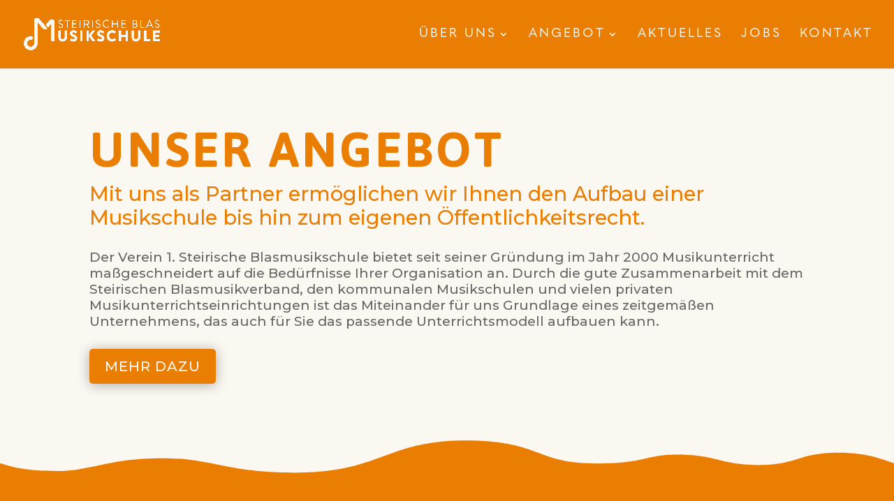

--- FILE ---
content_type: text/html; charset=UTF-8
request_url: https://www.blasmusikschule.at/angebot/
body_size: 16250
content:
<!DOCTYPE html>
<html lang="de">
<head>
	<meta charset="UTF-8" />
<meta http-equiv="X-UA-Compatible" content="IE=edge">
	<link rel="pingback" href="https://www.blasmusikschule.at/xmlrpc.php" />

	<script type="text/javascript">
		document.documentElement.className = 'js';
	</script>
	
	<script>var et_site_url='https://www.blasmusikschule.at';var et_post_id='144';function et_core_page_resource_fallback(a,b){"undefined"===typeof b&&(b=a.sheet.cssRules&&0===a.sheet.cssRules.length);b&&(a.onerror=null,a.onload=null,a.href?a.href=et_site_url+"/?et_core_page_resource="+a.id+et_post_id:a.src&&(a.src=et_site_url+"/?et_core_page_resource="+a.id+et_post_id))}
</script><title>Angebot | Musikschule</title>
<style id="et-divi-userfonts">@font-face { font-family: "Quasimoda"; font-display: swap;  src: url("http://www.blasmusikschule.at/wp-content/uploads/et-fonts/Quasimoda-Light.ttf") format("truetype"); }</style><meta name='robots' content='max-image-preview:large' />
<link rel='dns-prefetch' href='//cdn.iubenda.com' />
<link rel='dns-prefetch' href='//fonts.googleapis.com' />
<link rel="alternate" type="application/rss+xml" title="Musikschule &raquo; Feed" href="https://www.blasmusikschule.at/feed/" />
<link rel="alternate" type="application/rss+xml" title="Musikschule &raquo; Kommentar-Feed" href="https://www.blasmusikschule.at/comments/feed/" />
<link rel="alternate" title="oEmbed (JSON)" type="application/json+oembed" href="https://www.blasmusikschule.at/wp-json/oembed/1.0/embed?url=https%3A%2F%2Fwww.blasmusikschule.at%2Fangebot%2F" />
<link rel="alternate" title="oEmbed (XML)" type="text/xml+oembed" href="https://www.blasmusikschule.at/wp-json/oembed/1.0/embed?url=https%3A%2F%2Fwww.blasmusikschule.at%2Fangebot%2F&#038;format=xml" />
<meta content="Divi v.4.9.4" name="generator"/><style id='wp-img-auto-sizes-contain-inline-css' type='text/css'>
img:is([sizes=auto i],[sizes^="auto," i]){contain-intrinsic-size:3000px 1500px}
/*# sourceURL=wp-img-auto-sizes-contain-inline-css */
</style>
<style id='wp-emoji-styles-inline-css' type='text/css'>

	img.wp-smiley, img.emoji {
		display: inline !important;
		border: none !important;
		box-shadow: none !important;
		height: 1em !important;
		width: 1em !important;
		margin: 0 0.07em !important;
		vertical-align: -0.1em !important;
		background: none !important;
		padding: 0 !important;
	}
/*# sourceURL=wp-emoji-styles-inline-css */
</style>
<style id='wp-block-library-inline-css' type='text/css'>
:root{--wp-block-synced-color:#7a00df;--wp-block-synced-color--rgb:122,0,223;--wp-bound-block-color:var(--wp-block-synced-color);--wp-editor-canvas-background:#ddd;--wp-admin-theme-color:#007cba;--wp-admin-theme-color--rgb:0,124,186;--wp-admin-theme-color-darker-10:#006ba1;--wp-admin-theme-color-darker-10--rgb:0,107,160.5;--wp-admin-theme-color-darker-20:#005a87;--wp-admin-theme-color-darker-20--rgb:0,90,135;--wp-admin-border-width-focus:2px}@media (min-resolution:192dpi){:root{--wp-admin-border-width-focus:1.5px}}.wp-element-button{cursor:pointer}:root .has-very-light-gray-background-color{background-color:#eee}:root .has-very-dark-gray-background-color{background-color:#313131}:root .has-very-light-gray-color{color:#eee}:root .has-very-dark-gray-color{color:#313131}:root .has-vivid-green-cyan-to-vivid-cyan-blue-gradient-background{background:linear-gradient(135deg,#00d084,#0693e3)}:root .has-purple-crush-gradient-background{background:linear-gradient(135deg,#34e2e4,#4721fb 50%,#ab1dfe)}:root .has-hazy-dawn-gradient-background{background:linear-gradient(135deg,#faaca8,#dad0ec)}:root .has-subdued-olive-gradient-background{background:linear-gradient(135deg,#fafae1,#67a671)}:root .has-atomic-cream-gradient-background{background:linear-gradient(135deg,#fdd79a,#004a59)}:root .has-nightshade-gradient-background{background:linear-gradient(135deg,#330968,#31cdcf)}:root .has-midnight-gradient-background{background:linear-gradient(135deg,#020381,#2874fc)}:root{--wp--preset--font-size--normal:16px;--wp--preset--font-size--huge:42px}.has-regular-font-size{font-size:1em}.has-larger-font-size{font-size:2.625em}.has-normal-font-size{font-size:var(--wp--preset--font-size--normal)}.has-huge-font-size{font-size:var(--wp--preset--font-size--huge)}.has-text-align-center{text-align:center}.has-text-align-left{text-align:left}.has-text-align-right{text-align:right}.has-fit-text{white-space:nowrap!important}#end-resizable-editor-section{display:none}.aligncenter{clear:both}.items-justified-left{justify-content:flex-start}.items-justified-center{justify-content:center}.items-justified-right{justify-content:flex-end}.items-justified-space-between{justify-content:space-between}.screen-reader-text{border:0;clip-path:inset(50%);height:1px;margin:-1px;overflow:hidden;padding:0;position:absolute;width:1px;word-wrap:normal!important}.screen-reader-text:focus{background-color:#ddd;clip-path:none;color:#444;display:block;font-size:1em;height:auto;left:5px;line-height:normal;padding:15px 23px 14px;text-decoration:none;top:5px;width:auto;z-index:100000}html :where(.has-border-color){border-style:solid}html :where([style*=border-top-color]){border-top-style:solid}html :where([style*=border-right-color]){border-right-style:solid}html :where([style*=border-bottom-color]){border-bottom-style:solid}html :where([style*=border-left-color]){border-left-style:solid}html :where([style*=border-width]){border-style:solid}html :where([style*=border-top-width]){border-top-style:solid}html :where([style*=border-right-width]){border-right-style:solid}html :where([style*=border-bottom-width]){border-bottom-style:solid}html :where([style*=border-left-width]){border-left-style:solid}html :where(img[class*=wp-image-]){height:auto;max-width:100%}:where(figure){margin:0 0 1em}html :where(.is-position-sticky){--wp-admin--admin-bar--position-offset:var(--wp-admin--admin-bar--height,0px)}@media screen and (max-width:600px){html :where(.is-position-sticky){--wp-admin--admin-bar--position-offset:0px}}

/*# sourceURL=wp-block-library-inline-css */
</style><style id='global-styles-inline-css' type='text/css'>
:root{--wp--preset--aspect-ratio--square: 1;--wp--preset--aspect-ratio--4-3: 4/3;--wp--preset--aspect-ratio--3-4: 3/4;--wp--preset--aspect-ratio--3-2: 3/2;--wp--preset--aspect-ratio--2-3: 2/3;--wp--preset--aspect-ratio--16-9: 16/9;--wp--preset--aspect-ratio--9-16: 9/16;--wp--preset--color--black: #000000;--wp--preset--color--cyan-bluish-gray: #abb8c3;--wp--preset--color--white: #ffffff;--wp--preset--color--pale-pink: #f78da7;--wp--preset--color--vivid-red: #cf2e2e;--wp--preset--color--luminous-vivid-orange: #ff6900;--wp--preset--color--luminous-vivid-amber: #fcb900;--wp--preset--color--light-green-cyan: #7bdcb5;--wp--preset--color--vivid-green-cyan: #00d084;--wp--preset--color--pale-cyan-blue: #8ed1fc;--wp--preset--color--vivid-cyan-blue: #0693e3;--wp--preset--color--vivid-purple: #9b51e0;--wp--preset--gradient--vivid-cyan-blue-to-vivid-purple: linear-gradient(135deg,rgb(6,147,227) 0%,rgb(155,81,224) 100%);--wp--preset--gradient--light-green-cyan-to-vivid-green-cyan: linear-gradient(135deg,rgb(122,220,180) 0%,rgb(0,208,130) 100%);--wp--preset--gradient--luminous-vivid-amber-to-luminous-vivid-orange: linear-gradient(135deg,rgb(252,185,0) 0%,rgb(255,105,0) 100%);--wp--preset--gradient--luminous-vivid-orange-to-vivid-red: linear-gradient(135deg,rgb(255,105,0) 0%,rgb(207,46,46) 100%);--wp--preset--gradient--very-light-gray-to-cyan-bluish-gray: linear-gradient(135deg,rgb(238,238,238) 0%,rgb(169,184,195) 100%);--wp--preset--gradient--cool-to-warm-spectrum: linear-gradient(135deg,rgb(74,234,220) 0%,rgb(151,120,209) 20%,rgb(207,42,186) 40%,rgb(238,44,130) 60%,rgb(251,105,98) 80%,rgb(254,248,76) 100%);--wp--preset--gradient--blush-light-purple: linear-gradient(135deg,rgb(255,206,236) 0%,rgb(152,150,240) 100%);--wp--preset--gradient--blush-bordeaux: linear-gradient(135deg,rgb(254,205,165) 0%,rgb(254,45,45) 50%,rgb(107,0,62) 100%);--wp--preset--gradient--luminous-dusk: linear-gradient(135deg,rgb(255,203,112) 0%,rgb(199,81,192) 50%,rgb(65,88,208) 100%);--wp--preset--gradient--pale-ocean: linear-gradient(135deg,rgb(255,245,203) 0%,rgb(182,227,212) 50%,rgb(51,167,181) 100%);--wp--preset--gradient--electric-grass: linear-gradient(135deg,rgb(202,248,128) 0%,rgb(113,206,126) 100%);--wp--preset--gradient--midnight: linear-gradient(135deg,rgb(2,3,129) 0%,rgb(40,116,252) 100%);--wp--preset--font-size--small: 13px;--wp--preset--font-size--medium: 20px;--wp--preset--font-size--large: 36px;--wp--preset--font-size--x-large: 42px;--wp--preset--spacing--20: 0.44rem;--wp--preset--spacing--30: 0.67rem;--wp--preset--spacing--40: 1rem;--wp--preset--spacing--50: 1.5rem;--wp--preset--spacing--60: 2.25rem;--wp--preset--spacing--70: 3.38rem;--wp--preset--spacing--80: 5.06rem;--wp--preset--shadow--natural: 6px 6px 9px rgba(0, 0, 0, 0.2);--wp--preset--shadow--deep: 12px 12px 50px rgba(0, 0, 0, 0.4);--wp--preset--shadow--sharp: 6px 6px 0px rgba(0, 0, 0, 0.2);--wp--preset--shadow--outlined: 6px 6px 0px -3px rgb(255, 255, 255), 6px 6px rgb(0, 0, 0);--wp--preset--shadow--crisp: 6px 6px 0px rgb(0, 0, 0);}:where(.is-layout-flex){gap: 0.5em;}:where(.is-layout-grid){gap: 0.5em;}body .is-layout-flex{display: flex;}.is-layout-flex{flex-wrap: wrap;align-items: center;}.is-layout-flex > :is(*, div){margin: 0;}body .is-layout-grid{display: grid;}.is-layout-grid > :is(*, div){margin: 0;}:where(.wp-block-columns.is-layout-flex){gap: 2em;}:where(.wp-block-columns.is-layout-grid){gap: 2em;}:where(.wp-block-post-template.is-layout-flex){gap: 1.25em;}:where(.wp-block-post-template.is-layout-grid){gap: 1.25em;}.has-black-color{color: var(--wp--preset--color--black) !important;}.has-cyan-bluish-gray-color{color: var(--wp--preset--color--cyan-bluish-gray) !important;}.has-white-color{color: var(--wp--preset--color--white) !important;}.has-pale-pink-color{color: var(--wp--preset--color--pale-pink) !important;}.has-vivid-red-color{color: var(--wp--preset--color--vivid-red) !important;}.has-luminous-vivid-orange-color{color: var(--wp--preset--color--luminous-vivid-orange) !important;}.has-luminous-vivid-amber-color{color: var(--wp--preset--color--luminous-vivid-amber) !important;}.has-light-green-cyan-color{color: var(--wp--preset--color--light-green-cyan) !important;}.has-vivid-green-cyan-color{color: var(--wp--preset--color--vivid-green-cyan) !important;}.has-pale-cyan-blue-color{color: var(--wp--preset--color--pale-cyan-blue) !important;}.has-vivid-cyan-blue-color{color: var(--wp--preset--color--vivid-cyan-blue) !important;}.has-vivid-purple-color{color: var(--wp--preset--color--vivid-purple) !important;}.has-black-background-color{background-color: var(--wp--preset--color--black) !important;}.has-cyan-bluish-gray-background-color{background-color: var(--wp--preset--color--cyan-bluish-gray) !important;}.has-white-background-color{background-color: var(--wp--preset--color--white) !important;}.has-pale-pink-background-color{background-color: var(--wp--preset--color--pale-pink) !important;}.has-vivid-red-background-color{background-color: var(--wp--preset--color--vivid-red) !important;}.has-luminous-vivid-orange-background-color{background-color: var(--wp--preset--color--luminous-vivid-orange) !important;}.has-luminous-vivid-amber-background-color{background-color: var(--wp--preset--color--luminous-vivid-amber) !important;}.has-light-green-cyan-background-color{background-color: var(--wp--preset--color--light-green-cyan) !important;}.has-vivid-green-cyan-background-color{background-color: var(--wp--preset--color--vivid-green-cyan) !important;}.has-pale-cyan-blue-background-color{background-color: var(--wp--preset--color--pale-cyan-blue) !important;}.has-vivid-cyan-blue-background-color{background-color: var(--wp--preset--color--vivid-cyan-blue) !important;}.has-vivid-purple-background-color{background-color: var(--wp--preset--color--vivid-purple) !important;}.has-black-border-color{border-color: var(--wp--preset--color--black) !important;}.has-cyan-bluish-gray-border-color{border-color: var(--wp--preset--color--cyan-bluish-gray) !important;}.has-white-border-color{border-color: var(--wp--preset--color--white) !important;}.has-pale-pink-border-color{border-color: var(--wp--preset--color--pale-pink) !important;}.has-vivid-red-border-color{border-color: var(--wp--preset--color--vivid-red) !important;}.has-luminous-vivid-orange-border-color{border-color: var(--wp--preset--color--luminous-vivid-orange) !important;}.has-luminous-vivid-amber-border-color{border-color: var(--wp--preset--color--luminous-vivid-amber) !important;}.has-light-green-cyan-border-color{border-color: var(--wp--preset--color--light-green-cyan) !important;}.has-vivid-green-cyan-border-color{border-color: var(--wp--preset--color--vivid-green-cyan) !important;}.has-pale-cyan-blue-border-color{border-color: var(--wp--preset--color--pale-cyan-blue) !important;}.has-vivid-cyan-blue-border-color{border-color: var(--wp--preset--color--vivid-cyan-blue) !important;}.has-vivid-purple-border-color{border-color: var(--wp--preset--color--vivid-purple) !important;}.has-vivid-cyan-blue-to-vivid-purple-gradient-background{background: var(--wp--preset--gradient--vivid-cyan-blue-to-vivid-purple) !important;}.has-light-green-cyan-to-vivid-green-cyan-gradient-background{background: var(--wp--preset--gradient--light-green-cyan-to-vivid-green-cyan) !important;}.has-luminous-vivid-amber-to-luminous-vivid-orange-gradient-background{background: var(--wp--preset--gradient--luminous-vivid-amber-to-luminous-vivid-orange) !important;}.has-luminous-vivid-orange-to-vivid-red-gradient-background{background: var(--wp--preset--gradient--luminous-vivid-orange-to-vivid-red) !important;}.has-very-light-gray-to-cyan-bluish-gray-gradient-background{background: var(--wp--preset--gradient--very-light-gray-to-cyan-bluish-gray) !important;}.has-cool-to-warm-spectrum-gradient-background{background: var(--wp--preset--gradient--cool-to-warm-spectrum) !important;}.has-blush-light-purple-gradient-background{background: var(--wp--preset--gradient--blush-light-purple) !important;}.has-blush-bordeaux-gradient-background{background: var(--wp--preset--gradient--blush-bordeaux) !important;}.has-luminous-dusk-gradient-background{background: var(--wp--preset--gradient--luminous-dusk) !important;}.has-pale-ocean-gradient-background{background: var(--wp--preset--gradient--pale-ocean) !important;}.has-electric-grass-gradient-background{background: var(--wp--preset--gradient--electric-grass) !important;}.has-midnight-gradient-background{background: var(--wp--preset--gradient--midnight) !important;}.has-small-font-size{font-size: var(--wp--preset--font-size--small) !important;}.has-medium-font-size{font-size: var(--wp--preset--font-size--medium) !important;}.has-large-font-size{font-size: var(--wp--preset--font-size--large) !important;}.has-x-large-font-size{font-size: var(--wp--preset--font-size--x-large) !important;}
/*# sourceURL=global-styles-inline-css */
</style>

<style id='classic-theme-styles-inline-css' type='text/css'>
/*! This file is auto-generated */
.wp-block-button__link{color:#fff;background-color:#32373c;border-radius:9999px;box-shadow:none;text-decoration:none;padding:calc(.667em + 2px) calc(1.333em + 2px);font-size:1.125em}.wp-block-file__button{background:#32373c;color:#fff;text-decoration:none}
/*# sourceURL=/wp-includes/css/classic-themes.min.css */
</style>
<link rel='stylesheet' id='contact-form-7-css' href='https://www.blasmusikschule.at/wp-content/plugins/contact-form-7/includes/css/styles.css?ver=6.1.2' type='text/css' media='all' />
<link rel='stylesheet' id='dsm-animate-css' href='https://www.blasmusikschule.at/wp-content/plugins/supreme-modules-for-divi/public/css/animate.css?ver=2.5.63' type='text/css' media='all' />
<link rel='stylesheet' id='divi-fonts-css' href='https://fonts.googleapis.com/css?family=Open+Sans:300italic,400italic,600italic,700italic,800italic,400,300,600,700,800&#038;subset=latin,latin-ext&#038;display=swap' type='text/css' media='all' />
<link rel='stylesheet' id='divi-style-css' href='https://www.blasmusikschule.at/wp-content/themes/Divi/style.css?ver=4.9.4' type='text/css' media='all' />
<link rel='stylesheet' id='supreme-modules-for-divi-styles-css' href='https://www.blasmusikschule.at/wp-content/plugins/supreme-modules-for-divi/styles/style.min.css?ver=2.5.63' type='text/css' media='all' />
<link rel='stylesheet' id='et-builder-googlefonts-cached-css' href='https://fonts.googleapis.com/css?family=Jaldi:regular,700|Montserrat:100,100italic,200,200italic,300,300italic,regular,italic,500,500italic,600,600italic,700,700italic,800,800italic,900,900italic&#038;subset=devanagari,latin,latin-ext,cyrillic,cyrillic-ext,vietnamese&#038;display=swap' type='text/css' media='all' />
<link rel='stylesheet' id='dashicons-css' href='https://www.blasmusikschule.at/wp-includes/css/dashicons.min.css?ver=6.9' type='text/css' media='all' />

<script  type="text/javascript" class=" _iub_cs_skip" type="text/javascript" id="iubenda-head-inline-scripts-0">
/* <![CDATA[ */

var _iub = _iub || [];
_iub.csConfiguration = {"consentOnContinuedBrowsing":false,"perPurposeConsent":true,"whitelabel":false,"lang":"de","siteId":2290844,"cookiePolicyId":53472296, "banner":{ "acceptButtonDisplay":true,"customizeButtonDisplay":true,"acceptButtonColor":"#fbf7f1","acceptButtonCaptionColor":"#ea7e02","customizeButtonColor":"#544f4c","customizeButtonCaptionColor":"white","position":"bottom","textColor":"white","backgroundColor":"#ea7e02" }};

//# sourceURL=iubenda-head-inline-scripts-0
/* ]]> */
</script>
<script  type="text/javascript" charset="UTF-8" async="" class=" _iub_cs_skip" type="text/javascript" src="//cdn.iubenda.com/cs/iubenda_cs.js?ver=3.12.4" id="iubenda-head-scripts-0-js"></script>
<script type="text/javascript" src="https://www.blasmusikschule.at/wp-includes/js/jquery/jquery.min.js?ver=3.7.1" id="jquery-core-js"></script>
<script type="text/javascript" src="https://www.blasmusikschule.at/wp-includes/js/jquery/jquery-migrate.min.js?ver=3.4.1" id="jquery-migrate-js"></script>
<script type="text/javascript" src="https://www.blasmusikschule.at/wp-content/plugins/sticky-menu-or-anything-on-scroll/assets/js/jq-sticky-anything.min.js?ver=2.1.1" id="stickyAnythingLib-js"></script>
<link rel="https://api.w.org/" href="https://www.blasmusikschule.at/wp-json/" /><link rel="alternate" title="JSON" type="application/json" href="https://www.blasmusikschule.at/wp-json/wp/v2/pages/144" /><link rel="EditURI" type="application/rsd+xml" title="RSD" href="https://www.blasmusikschule.at/xmlrpc.php?rsd" />
<meta name="generator" content="WordPress 6.9" />
<link rel="canonical" href="https://www.blasmusikschule.at/angebot/" />
<link rel='shortlink' href='https://www.blasmusikschule.at/?p=144' />
<meta name="viewport" content="width=device-width, initial-scale=1.0, maximum-scale=1.0, user-scalable=0" /><link rel="preload" href="https://www.blasmusikschule.at/wp-content/themes/Divi/core/admin/fonts/modules.ttf" as="font" crossorigin="anonymous"><style type="text/css" id="custom-background-css">
body.custom-background { background-color: #fbf7f1; }
</style>
	<link rel="stylesheet" href="https://use.typekit.net/ios4lxa.css">

<script>
jQuery(function($){
    $('.et_pb_accordion .et_pb_toggle_open').addClass('et_pb_toggle_close').removeClass('et_pb_toggle_open');

    $('.et_pb_accordion .et_pb_toggle').click(function() {
      $this = $(this);
      setTimeout(function(){
         $this.closest('.et_pb_accordion').removeClass('et_pb_accordion_toggling');
      },700);
    });
});
</script><link rel="icon" href="https://www.blasmusikschule.at/wp-content/uploads/2021/05/cropped-erste_steirische_Blasmusikschule_icon_Zeichenfläche-1-32x32.png" sizes="32x32" />
<link rel="icon" href="https://www.blasmusikschule.at/wp-content/uploads/2021/05/cropped-erste_steirische_Blasmusikschule_icon_Zeichenfläche-1-192x192.png" sizes="192x192" />
<link rel="apple-touch-icon" href="https://www.blasmusikschule.at/wp-content/uploads/2021/05/cropped-erste_steirische_Blasmusikschule_icon_Zeichenfläche-1-180x180.png" />
<meta name="msapplication-TileImage" content="https://www.blasmusikschule.at/wp-content/uploads/2021/05/cropped-erste_steirische_Blasmusikschule_icon_Zeichenfläche-1-270x270.png" />
<link rel="stylesheet" id="et-core-unified-tb-132-144-cached-inline-styles" href="https://www.blasmusikschule.at/wp-content/et-cache/144/et-core-unified-tb-132-144-17679555913331.min.css" onerror="et_core_page_resource_fallback(this, true)" onload="et_core_page_resource_fallback(this)" /><link rel="stylesheet" id="et-core-unified-144-cached-inline-styles" href="https://www.blasmusikschule.at/wp-content/et-cache/144/et-core-unified-144-17679555913331.min.css" onerror="et_core_page_resource_fallback(this, true)" onload="et_core_page_resource_fallback(this)" /><link rel='stylesheet' id='et-builder-googlefonts-css' href='https://fonts.googleapis.com/css?family=Jaldi:regular,700|Montserrat:100,200,300,regular,500,600,700,800,900,100italic,200italic,300italic,italic,500italic,600italic,700italic,800italic,900italic&#038;subset=devanagari,latin,latin-ext,cyrillic,cyrillic-ext,vietnamese&#038;display=swap' type='text/css' media='all' />
</head>
<body class="wp-singular page-template-default page page-id-144 custom-background wp-theme-Divi et-tb-has-template et-tb-has-footer et_pb_button_helper_class et_fullwidth_nav et_fixed_nav et_show_nav et_primary_nav_dropdown_animation_expand et_secondary_nav_dropdown_animation_fade et_header_style_left et_cover_background et_pb_gutter osx et_pb_gutters3 et_pb_pagebuilder_layout et_smooth_scroll et_no_sidebar et_divi_theme et-db et_minified_js et_minified_css">
	<div id="page-container">
<div id="et-boc" class="et-boc">
			
		

	<header id="main-header" data-height-onload="83">
		<div class="container clearfix et_menu_container">
					<div class="logo_container">
				<span class="logo_helper"></span>
				<a href="https://www.blasmusikschule.at/">
					<img src="https://www.blasmusikschule.at/wp-content/uploads/2021/07/Logo_erste_steirische_Blasmusikschule.png" alt="Musikschule" id="logo" data-height-percentage="46" />
				</a>
			</div>
					<div id="et-top-navigation" data-height="83" data-fixed-height="30">
									<nav id="top-menu-nav">
					<ul id="top-menu" class="nav"><li class="mega-menu menu-item menu-item-type-custom menu-item-object-custom menu-item-home menu-item-has-children menu-item-796"><a href="http://www.blasmusikschule.at">Über Uns</a>
<ul class="sub-menu">
	<li class="menu-item menu-item-type-custom menu-item-object-custom menu-item-home menu-item-181"><a href="http://www.blasmusikschule.at/#Leitbild">Leitbild</a></li>
	<li class="menu-item menu-item-type-custom menu-item-object-custom menu-item-home menu-item-182"><a href="http://www.blasmusikschule.at/#Geschichte">Geschichte</a></li>
	<li class="menu-item menu-item-type-custom menu-item-object-custom menu-item-home menu-item-183"><a href="http://www.blasmusikschule.at/#Musikschulen">Musikschulen</a></li>
	<li class="menu-item menu-item-type-custom menu-item-object-custom menu-item-home menu-item-184"><a href="http://www.blasmusikschule.at/#Team">Team</a></li>
</ul>
</li>
<li class="mega-menu menu-item menu-item-type-post_type menu-item-object-page current-menu-item page_item page-item-144 current_page_item current-menu-ancestor current-menu-parent current_page_parent current_page_ancestor menu-item-has-children menu-item-159"><a href="https://www.blasmusikschule.at/angebot/" aria-current="page">Angebot</a>
<ul class="sub-menu">
	<li class="menu-item menu-item-type-custom menu-item-object-custom current-menu-item menu-item-790"><a href="http://www.blasmusikschule.at/angebot/#leistungen" aria-current="page">Unsere Leistungen</a></li>
	<li class="menu-item menu-item-type-custom menu-item-object-custom current-menu-item menu-item-791"><a href="http://www.blasmusikschule.at/angebot/#vorteile" aria-current="page">Ihre Vorteile</a></li>
	<li class="menu-item menu-item-type-custom menu-item-object-custom current-menu-item menu-item-792"><a href="http://www.blasmusikschule.at/angebot/#msleistungen" aria-current="page">Leistungen der Musikschulen</a></li>
	<li class="menu-item menu-item-type-custom menu-item-object-custom current-menu-item menu-item-793"><a href="http://www.blasmusikschule.at/angebot/#lehrpersonal" aria-current="page">Lehrpersonal</a></li>
	<li class="menu-item menu-item-type-custom menu-item-object-custom current-menu-item menu-item-794"><a href="http://www.blasmusikschule.at/angebot/#tarife" aria-current="page">Tarife</a></li>
	<li class="menu-item menu-item-type-custom menu-item-object-custom current-menu-item menu-item-795"><a href="http://www.blasmusikschule.at/angebot/#aufbau" aria-current="page">5 Schritte zur Musikschule</a></li>
</ul>
</li>
<li class="menu-item menu-item-type-post_type menu-item-object-page menu-item-158"><a href="https://www.blasmusikschule.at/aktuelles/">Aktuelles</a></li>
<li class="menu-item menu-item-type-post_type menu-item-object-page menu-item-157"><a href="https://www.blasmusikschule.at/jobs/">Jobs</a></li>
<li class="menu-item menu-item-type-post_type menu-item-object-page menu-item-160"><a href="https://www.blasmusikschule.at/kontakt/">Kontakt</a></li>
</ul>					</nav>
				
				
				
				
				<div id="et_mobile_nav_menu">
				<div class="mobile_nav closed">
					<span class="select_page">Seite wählen</span>
					<span class="mobile_menu_bar mobile_menu_bar_toggle"></span>
				</div>
			</div>			</div> <!-- #et-top-navigation -->
		</div> <!-- .container -->
		<div class="et_search_outer">
			<div class="container et_search_form_container">
				<form role="search" method="get" class="et-search-form" action="https://www.blasmusikschule.at/">
				<input type="search" class="et-search-field" placeholder="Suchen &hellip;" value="" name="s" title="Suchen nach:" />				</form>
				<span class="et_close_search_field"></span>
			</div>
		</div>
	</header> <!-- #main-header -->
<div id="et-main-area">
	
<div id="main-content">


			
				<article id="post-144" class="post-144 page type-page status-publish hentry">

				
					<div class="entry-content">
					<div class="et-l et-l--post">
			<div class="et_builder_inner_content et_pb_gutters3">
		<div class="et_pb_section et_pb_section_0 et_pb_with_background et_section_regular" >
				
				
				
				
					<div class="et_pb_row et_pb_row_0 et_animated">
				<div class="et_pb_column et_pb_column_4_4 et_pb_column_0  et_pb_css_mix_blend_mode_passthrough et-last-child">
				
				
				<div class="et_pb_module et_pb_text et_pb_text_0  et_pb_text_align_left et_pb_bg_layout_light">
				
				
				<div class="et_pb_text_inner"><h1>Unser Angebot</h1></div>
			</div> <!-- .et_pb_text --><div class="et_pb_module et_pb_text et_pb_text_1  et_pb_text_align_left et_pb_bg_layout_light">
				
				
				<div class="et_pb_text_inner"><p>Mit uns als Partner ermöglichen wir Ihnen den Aufbau einer Musikschule bis hin zum eigenen Öffentlichkeitsrecht.</p></div>
			</div> <!-- .et_pb_text --><div class="et_pb_module et_pb_text et_pb_text_2  et_pb_text_align_left et_pb_bg_layout_light">
				
				
				<div class="et_pb_text_inner"><p>Der Verein 1. Steirische Blasmusikschule bietet seit seiner Gründung im Jahr 2000 Musikunterricht maßgeschneidert auf die Bedürfnisse Ihrer Organisation an. Durch die gute Zusammenarbeit mit dem Steirischen Blasmusikverband, den kommunalen Musikschulen und vielen privaten Musikunterrichtseinrichtungen ist das Miteinander für uns Grundlage eines zeitgemäßen Unternehmens, das auch für Sie das passende Unterrichtsmodell aufbauen kann.</p></div>
			</div> <!-- .et_pb_text --><div class="et_pb_button_module_wrapper et_pb_button_0_wrapper et_pb_button_alignment_left et_pb_module ">
				<a class="et_pb_button et_pb_custom_button_icon et_pb_button_0 et_pb_bg_layout_light" href="#leistungen" data-icon="&amp;#x35;">Mehr dazu</a>
			</div><div class="et_pb_module dsm_button dsm_button_0 et_pb_bg_layout_light">
				
				
				
				
				<div class="et_pb_module_inner">
					<div class="et_pb_button_module_wrappers dsm_button_0_wrapper  et_pb_module">
				
			</div>
				</div>
			</div>
			</div> <!-- .et_pb_column -->
				
				
			</div> <!-- .et_pb_row -->
				
				
			</div> <!-- .et_pb_section --><div id="leistungen" class="et_pb_section et_pb_section_1 et_pb_with_background et_section_regular section_has_divider et_pb_top_divider" >
				<div class="et_pb_top_inside_divider et-no-transition"></div>
				
				
				
					<div class="et_pb_row et_pb_row_1">
				<div class="et_pb_column et_pb_column_4_4 et_pb_column_1  et_pb_css_mix_blend_mode_passthrough et-last-child">
				
				
				<div class="et_pb_module et_pb_text et_pb_text_3  et_pb_text_align_left et_pb_bg_layout_light">
				
				
				<div class="et_pb_text_inner"><h2>Unsere Leistungen</h2></div>
			</div> <!-- .et_pb_text -->
			</div> <!-- .et_pb_column -->
				
				
			</div> <!-- .et_pb_row --><div class="et_pb_row et_pb_row_2 et_pb_gutters1">
				<div class="et_pb_column et_pb_column_1_2 et_pb_column_2  et_pb_css_mix_blend_mode_passthrough">
				
				
				<div class="et_pb_module et_pb_divider et_pb_divider_0 et_animated et_pb_divider_position_ et_pb_space"><div class="et_pb_divider_internal"></div></div><div class="et_pb_module et_pb_text et_pb_text_4  et_pb_text_align_left et_pb_bg_layout_light">
				
				
				<div class="et_pb_text_inner"><h3>Musikschulen mit eigenem Organisationsstatut</h3></div>
			</div> <!-- .et_pb_text --><div class="et_pb_button_module_wrapper et_pb_button_1_wrapper et_pb_button_alignment_center et_pb_module ">
				<a id="#organisation" class="et_pb_button et_pb_custom_button_icon et_pb_button_1 et_pb_bg_layout_light" href="#organisationsstatut" data-icon="&amp;#x35;">mehr</a>
			</div>
			</div> <!-- .et_pb_column --><div class="et_pb_column et_pb_column_1_2 et_pb_column_3  et_pb_css_mix_blend_mode_passthrough et-last-child">
				
				
				<div class="et_pb_module et_pb_divider et_pb_divider_1 et_animated et_pb_divider_position_ et_pb_space"><div class="et_pb_divider_internal"></div></div><div class="et_pb_module et_pb_text et_pb_text_5  et_pb_text_align_left et_pb_bg_layout_light">
				
				
				<div class="et_pb_text_inner"><h3>Musikschulen mit eigenem  Öffentlichkeitsrecht</h3></div>
			</div> <!-- .et_pb_text --><div class="et_pb_button_module_wrapper et_pb_button_2_wrapper et_pb_button_alignment_center et_pb_module ">
				<a class="et_pb_button et_pb_custom_button_icon et_pb_button_2 et_pb_bg_layout_light" href="#öffentlichkeitsrecht" data-icon="&amp;#x35;">mehr</a>
			</div>
			</div> <!-- .et_pb_column -->
				
				
			</div> <!-- .et_pb_row -->
				
				
			</div> <!-- .et_pb_section --><div id="vorteile" class="et_pb_section et_pb_section_2 et_pb_with_background et_section_regular" >
				
				
				
				
					<div class="et_pb_row et_pb_row_3 et_animated">
				<div class="et_pb_column et_pb_column_4_4 et_pb_column_4  et_pb_css_mix_blend_mode_passthrough et-last-child">
				
				
				<div class="et_pb_module et_pb_text et_pb_text_6  et_pb_text_align_left et_pb_bg_layout_light">
				
				
				<div class="et_pb_text_inner"><h1>Vorteile</h1></div>
			</div> <!-- .et_pb_text --><div class="et_pb_module et_pb_text et_pb_text_7  et_pb_text_align_left et_pb_bg_layout_light">
				
				
				<div class="et_pb_text_inner"><p>Brechen Sie starre Systeme auf und entscheiden Sie sich für ein jahrzehntelang erprobtes Konzept, dass Ihnen tatsächlichen Mehrwert bietet.</p></div>
			</div> <!-- .et_pb_text --><div class="et_pb_module et_pb_text et_pb_text_8  et_pb_text_align_left et_pb_bg_layout_light">
				
				
				<div class="et_pb_text_inner"><p>Die Leitung einer Musikschule kann enorme Zeit- und Kostenressourcen für Institutionen und Gemeinden verursachen. Wir unterstützen Sie in der Planung des Musikunterrichts, der Auswahl des Lehrpersonals sowie der Verrechnung Ihrer Aufwände. Sie bleiben ausschließlich Förderer, um alles Weitere kümmern wir uns. Kompletter Service aus einer Hand, der einfach funktioniert.</p></div>
			</div> <!-- .et_pb_text --><div class="et_pb_module et_pb_text et_pb_text_9  et_pb_text_align_left et_pb_text_align_center-tablet et_pb_bg_layout_light">
				
				
				<div class="et_pb_text_inner" data-et-multi-view="{&quot;schema&quot;:{&quot;content&quot;:{&quot;desktop&quot;:&quot;&lt;p style=\&quot;text-align: left;\&quot;&gt;Was das f\u00fcr sie bedeutet:&lt;\/p&gt;&quot;,&quot;phone&quot;:&quot;&lt;p&gt;Was das f\u00fcr sie bedeutet:&lt;\/p&gt;&quot;}},&quot;slug&quot;:&quot;et_pb_text&quot;}" data-et-multi-view-load-phone-hidden="true"><p style="text-align: left;">Was das für sie bedeutet:</p></div>
			</div> <!-- .et_pb_text -->
			</div> <!-- .et_pb_column -->
				
				
			</div> <!-- .et_pb_row --><div class="et_pb_row et_pb_row_4">
				<div class="et_pb_column et_pb_column_4_4 et_pb_column_5  et_pb_css_mix_blend_mode_passthrough et-last-child">
				
				
				<div class="et_pb_module et_pb_text et_pb_text_10  et_pb_text_align_left et_pb_bg_layout_light">
				
				
				<div class="et_pb_text_inner"><p>Berechenbare Fixkosten</p>
<p>Kein Personalaufwand</p>
<p>Konstant hohe Ausbildungs-Qualität</p>
<p>Kein Aufwand und keine Haftung mit Verrechnung bei Schulbeiträgen</p>
<p>Zusammenfassung mehrere Standorte mit nur einem Dienstgeber</p>
<p>Flexible Personalzuteilung</p></div>
			</div> <!-- .et_pb_text -->
			</div> <!-- .et_pb_column -->
				
				
			</div> <!-- .et_pb_row --><div class="et_pb_row et_pb_row_5">
				<div class="et_pb_column et_pb_column_4_4 et_pb_column_6  et_pb_css_mix_blend_mode_passthrough et-last-child">
				
				
				<div class="et_pb_module et_pb_text et_pb_text_11  et_pb_text_align_left et_pb_bg_layout_light">
				
				
				<div class="et_pb_text_inner"><p>Sie möchten InteressentInnen die Möglichkeit geben, in den Genuss eines fundierten Musikunterrichts zu kommen, aber noch keine eigene Musikschule aufbauen? Auch hierfür haben wir ein umfangreiches Angebot für Sie parat.</p></div>
			</div> <!-- .et_pb_text --><div class="et_pb_button_module_wrapper et_pb_button_3_wrapper et_pb_button_alignment_left et_pb_module ">
				<a class="et_pb_button et_pb_custom_button_icon et_pb_button_3 et_pb_bg_layout_light" href="https://www.blasmusikschule.at/kontakt/" data-icon="&amp;#xe065;">Kontakt aufnehmen</a>
			</div>
			</div> <!-- .et_pb_column -->
				
				
			</div> <!-- .et_pb_row -->
				
				
			</div> <!-- .et_pb_section --><div id="oeffentlichkeitsrecht" class="et_pb_section et_pb_section_3 et_pb_with_background et_section_regular" >
				
				
				
				
					<div id="organisationsstatut" class="et_pb_row et_pb_row_6 et_pb_equal_columns et_pb_gutters1">
				<div class="et_pb_column et_pb_column_1_2 et_pb_column_7  et_pb_css_mix_blend_mode_passthrough">
				
				
				<div class="et_pb_module et_pb_divider et_pb_divider_2 et_pb_divider_position_ et_pb_space"><div class="et_pb_divider_internal"></div></div>
			</div> <!-- .et_pb_column --><div class="et_pb_column et_pb_column_1_2 et_pb_column_8  et_pb_css_mix_blend_mode_passthrough et-last-child">
				
				
				<div class="et_pb_module et_pb_text et_pb_text_12  et_pb_text_align_left et_pb_bg_layout_light">
				
				
				<div class="et_pb_text_inner"><h2>Organisations-<br />statut</h2></div>
			</div> <!-- .et_pb_text --><div class="et_pb_module et_pb_text et_pb_text_13  et_pb_text_align_left et_pb_bg_layout_light">
				
				
				<div class="et_pb_text_inner"><p>Das Organisationsstatut dient einem privaten Schulerhalter zur Qualitätssicherung der Musikschule und des Unterrichtsangebots. Dieses kann mit einem ISO-Zertifikat verglichen werden, das von einer unabhängigen Fachaufsicht verliehen wird.</p>
<p>Der Qualitätserhalt wir nicht nur vom Schulleiter getragen, sondern auch die Bildungsdirektion überprüft die Einhaltung der Qualitätsstandards. Dadurch können öffentlich anerkannte Kursbestätigungen ausgestellt und das Vertrauen in die Musikschule gestärkt werden. Bei der Gründung einer Musikschule bis zur Genehmigung des Organisationsstatus, ist ein Zeitrahmen von zwei Jahren einzuplanen.</p></div>
			</div> <!-- .et_pb_text --><div class="et_pb_module et_pb_image et_pb_image_0">
				
				
				<span class="et_pb_image_wrap "><img decoding="async" src="https://www.blasmusikschule.at/wp-content/uploads/2021/06/Icon_Musikschule-09.png" alt="" title="Icon_Musikschule-09" height="auto" width="auto" srcset="https://www.blasmusikschule.at/wp-content/uploads/2021/06/Icon_Musikschule-09.png 300w, https://www.blasmusikschule.at/wp-content/uploads/2021/06/Icon_Musikschule-09-150x150.png 150w" sizes="(max-width: 300px) 100vw, 300px" class="wp-image-671" /></span>
			</div>
			</div> <!-- .et_pb_column -->
				
				
			</div> <!-- .et_pb_row -->
				
				
			</div> <!-- .et_pb_section --><div id="organisation" class="et_pb_section et_pb_section_4 et_pb_with_background et_section_regular" >
				
				
				
				
					<div id="öffentlichkeitsrecht" class="et_pb_row et_pb_row_7 et_pb_equal_columns et_pb_gutters1">
				<div class="et_pb_column et_pb_column_1_2 et_pb_column_9  et_pb_css_mix_blend_mode_passthrough">
				
				
				<div class="et_pb_module et_pb_text et_pb_text_14  et_pb_text_align_left et_pb_bg_layout_light">
				
				
				<div class="et_pb_text_inner"><h2>Öffentlichkeits-<br />recht</h2></div>
			</div> <!-- .et_pb_text --><div class="et_pb_module et_pb_text et_pb_text_15  et_pb_text_align_left et_pb_bg_layout_light">
				
				
				<div class="et_pb_text_inner"><p>Die Verleihung des unbefristeten Öffentlichkeitsrecht ist der finale Schritt, um als privater Schulerhalter vollumfänglich tätig zu werden. Auch hier wird die Qualitätssicherung groß geschrieben. Als Musikschule mit Öffentlichkeitsrecht können Zeugnisse mit öffentlicher, urkundlicher Beweiskraft ausgestellt werden. Dadurch haben Sie die Möglichkeit Fortbildungen sowie Kurse anzubieten, die staatlich anerkannt werden. Die Kursbestätigungen werden von Ihnen als Kurseinrichtung mit Öffentlichkeitsrecht ausgestellt und dienen als offizielle Bestätigung bei allen Institutionen. Bei der Gründung einer Musikschule bis zur Verleihung des unbefristeten Öffentlichkeitsrechts, ist ein Zeitrahmen von mindestens drei Jahren einzuplanen.</p></div>
			</div> <!-- .et_pb_text --><div class="et_pb_module et_pb_image et_pb_image_1">
				
				
				<span class="et_pb_image_wrap "><img decoding="async" src="https://www.blasmusikschule.at/wp-content/uploads/2021/06/Icons-Musikschule_klein_orange-19.png" alt="" title="Icons Musikschule_klein_orange-19" height="auto" width="auto" srcset="https://www.blasmusikschule.at/wp-content/uploads/2021/06/Icons-Musikschule_klein_orange-19.png 200w, https://www.blasmusikschule.at/wp-content/uploads/2021/06/Icons-Musikschule_klein_orange-19-150x150.png 150w" sizes="(max-width: 200px) 100vw, 200px" class="wp-image-679" /></span>
			</div>
			</div> <!-- .et_pb_column --><div class="et_pb_column et_pb_column_1_2 et_pb_column_10  et_pb_css_mix_blend_mode_passthrough et-last-child">
				
				
				<div class="et_pb_module et_pb_divider et_pb_divider_3 et_pb_divider_position_ et_pb_space"><div class="et_pb_divider_internal"></div></div>
			</div> <!-- .et_pb_column -->
				
				
			</div> <!-- .et_pb_row -->
				
				
			</div> <!-- .et_pb_section --><div id="msleistungen" class="et_pb_section et_pb_section_5 et_pb_with_background et_section_regular section_has_divider et_pb_top_divider" >
				<div class="et_pb_top_inside_divider et-no-transition"></div>
				
				
				
					<div class="et_pb_row et_pb_row_8">
				<div class="et_pb_column et_pb_column_4_4 et_pb_column_11  et_pb_css_mix_blend_mode_passthrough et-last-child">
				
				
				<div class="et_pb_module et_pb_text et_pb_text_16  et_pb_text_align_left et_pb_bg_layout_light">
				
				
				<div class="et_pb_text_inner"><h2>Leistungen der Musikschulen</h2></div>
			</div> <!-- .et_pb_text -->
			</div> <!-- .et_pb_column -->
				
				
			</div> <!-- .et_pb_row --><div class="et_pb_row et_pb_row_9 et_pb_gutters1">
				<div class="et_pb_column et_pb_column_1_3 et_pb_column_12  et_pb_css_mix_blend_mode_passthrough">
				
				
				<div class="et_pb_module et_pb_divider et_pb_divider_4 et_pb_divider_position_ et_pb_space"><div class="et_pb_divider_internal"></div></div><div class="et_pb_module et_pb_text et_pb_text_17  et_pb_text_align_left et_pb_bg_layout_light">
				
				
				<div class="et_pb_text_inner"><h3>Kurs- &amp;<br />Lehrgangsunterricht<br />vor Ort</h3></div>
			</div> <!-- .et_pb_text -->
			</div> <!-- .et_pb_column --><div class="et_pb_column et_pb_column_1_3 et_pb_column_13  et_pb_css_mix_blend_mode_passthrough">
				
				
				<div class="et_pb_module et_pb_divider et_pb_divider_5 et_pb_divider_position_ et_pb_space"><div class="et_pb_divider_internal"></div></div><div class="et_pb_module et_pb_text et_pb_text_18  et_pb_text_align_left et_pb_bg_layout_light">
				
				
				<div class="et_pb_text_inner"><h3>Gezielte Ausbildung für<br />Blasmusik, Chor<br />&amp; Streicher</h3></div>
			</div> <!-- .et_pb_text -->
			</div> <!-- .et_pb_column --><div class="et_pb_column et_pb_column_1_3 et_pb_column_14  et_pb_css_mix_blend_mode_passthrough et-last-child">
				
				
				<div class="et_pb_module et_pb_divider et_pb_divider_6 et_pb_divider_position_ et_pb_space"><div class="et_pb_divider_internal"></div></div><div class="et_pb_module et_pb_text et_pb_text_19  et_pb_text_align_left et_pb_bg_layout_light">
				
				
				<div class="et_pb_text_inner"><h3>Persönlicher<br />Privatunterricht</h3></div>
			</div> <!-- .et_pb_text -->
			</div> <!-- .et_pb_column -->
				
				
			</div> <!-- .et_pb_row -->
				
				
			</div> <!-- .et_pb_section --><div id="lehrpersonal" class="et_pb_section et_pb_section_6 et_pb_with_background et_section_regular" >
				
				
				
				
					<div class="et_pb_row et_pb_row_10">
				<div class="et_pb_column et_pb_column_4_4 et_pb_column_15  et_pb_css_mix_blend_mode_passthrough et-last-child">
				
				
				<div class="et_pb_module et_pb_text et_pb_text_20  et_pb_text_align_left et_pb_bg_layout_light">
				
				
				<div class="et_pb_text_inner"><h2>Lehrpersonal</h2></div>
			</div> <!-- .et_pb_text --><div class="et_pb_module et_pb_text et_pb_text_21  et_pb_text_align_left et_pb_bg_layout_light">
				
				
				<div class="et_pb_text_inner"><p>Alle Unterrichtsformen werden von qualifiziertem Lehrpersonal nach neuesten Erkenntnissen der Musikpädagogik unterrichtet.</p></div>
			</div> <!-- .et_pb_text --><div class="et_pb_module et_pb_text et_pb_text_22  et_pb_text_align_left et_pb_bg_layout_light">
				
				
				<div class="et_pb_text_inner"><p>Jede Schülerin und jeder Schüler hat die Möglichkeit, im Einzel- bzw. nach Wunsch auch im Gruppenunterricht, musikalische Kenntnisse und Fertigkeiten zu erwerben. Auch entlegene Orte werden bei Bedarf von unseren MusikpädagogInnen angefahren. So erstreckt sich unsere geographische Ausdehnung von der Süd-, West- und Ost-Steiermark bis in den Norden unseres schönen Bundeslands.</p></div>
			</div> <!-- .et_pb_text -->
			</div> <!-- .et_pb_column -->
				
				
			</div> <!-- .et_pb_row --><div class="et_pb_row et_pb_row_11">
				<div class="et_pb_column et_pb_column_4_4 et_pb_column_16  et_pb_css_mix_blend_mode_passthrough et-last-child">
				
				
				<div class="et_pb_button_module_wrapper et_pb_button_4_wrapper et_pb_button_alignment_right et_pb_button_alignment_tablet_left et_pb_module ">
				<a class="et_pb_button et_pb_custom_button_icon et_pb_button_4 et_pb_bg_layout_light" href="https://www.blasmusikschule.at/jobs/" data-icon="&amp;#x35;">freie Stellen</a>
			</div>
			</div> <!-- .et_pb_column -->
				
				
			</div> <!-- .et_pb_row -->
				
				
			</div> <!-- .et_pb_section --><div id="tarife" class="et_pb_section et_pb_section_7 et_section_regular" >
				
				
				
				
					<div class="et_pb_row et_pb_row_12">
				<div class="et_pb_column et_pb_column_4_4 et_pb_column_17  et_pb_css_mix_blend_mode_passthrough et-last-child">
				
				
				<div class="et_pb_module et_pb_text et_pb_text_23  et_pb_text_align_left et_pb_bg_layout_light">
				
				
				<div class="et_pb_text_inner" data-et-multi-view="{&quot;schema&quot;:{&quot;content&quot;:{&quot;desktop&quot;:&quot;&lt;h1&gt;Tarife 2022-2023&lt;\/h1&gt;&quot;,&quot;tablet&quot;:&quot;&quot;,&quot;phone&quot;:&quot;&lt;h1 style=\&quot;text-align: center;\&quot;&gt;Tarife&lt;br \/&gt;2021-2022&lt;\/h1&gt;&quot;}},&quot;slug&quot;:&quot;et_pb_text&quot;}" data-et-multi-view-load-tablet-hidden="true" data-et-multi-view-load-phone-hidden="true"><h1>Tarife 2022-2023</h1></div>
			</div> <!-- .et_pb_text --><div class="et_pb_module et_pb_text et_pb_text_24  et_pb_text_align_left et_pb_bg_layout_light">
				
				
				<div class="et_pb_text_inner" data-et-multi-view="{&quot;schema&quot;:{&quot;content&quot;:{&quot;desktop&quot;:&quot;&lt;p&gt;F\u00f6rderungen f\u00fcr den Musikschulbeitrag gelten laut Vereinbarung mit der Wohnsitzgemeinde.&lt;\/p&gt;&quot;,&quot;tablet&quot;:&quot;&quot;,&quot;phone&quot;:&quot;&lt;p style=\&quot;text-align: center;\&quot;&gt;F\u00f6rderungen f\u00fcr den Musikschulbeitrag gelten laut Vereinbarung mit der Wohnsitzgemeinde.&lt;\/p&gt;&quot;}},&quot;slug&quot;:&quot;et_pb_text&quot;}" data-et-multi-view-load-tablet-hidden="true" data-et-multi-view-load-phone-hidden="true"><p>Förderungen für den Musikschulbeitrag gelten laut Vereinbarung mit der Wohnsitzgemeinde.</p></div>
			</div> <!-- .et_pb_text --><div class="et_pb_module et_pb_text et_pb_text_25  et_pb_text_align_left et_pb_text_align_center-tablet et_pb_bg_layout_light">
				
				
				<div class="et_pb_text_inner" data-et-multi-view="{&quot;schema&quot;:{&quot;content&quot;:{&quot;desktop&quot;:&quot;&lt;p style=\&quot;text-align: center;\&quot;&gt;Einzelunterricht &#8211; Hauptfach&lt;\/p&gt;&quot;,&quot;tablet&quot;:&quot;&lt;p style=\&quot;text-align: center;\&quot;&gt;Einzelunterricht&lt;\/p&gt;&quot;,&quot;phone&quot;:&quot;&lt;p&gt;Einzelunterricht&lt;\/p&gt;&quot;}},&quot;slug&quot;:&quot;et_pb_text&quot;}" data-et-multi-view-load-tablet-hidden="true" data-et-multi-view-load-phone-hidden="true"><p style="text-align: center;">Einzelunterricht &#8211; Hauptfach</p></div>
			</div> <!-- .et_pb_text --><div class="et_pb_module et_pb_image et_pb_image_2">
				
				
				<span class="et_pb_image_wrap "><img decoding="async" src="https://www.blasmusikschule.at/wp-content/uploads/2022/08/Einzelunterricht-22_23.jpg" alt="" title="Einzelunterricht 22_23" height="auto" width="auto" srcset="https://www.blasmusikschule.at/wp-content/uploads/2022/08/Einzelunterricht-22_23.jpg 1169w, https://www.blasmusikschule.at/wp-content/uploads/2022/08/Einzelunterricht-22_23-980x194.jpg 980w, https://www.blasmusikschule.at/wp-content/uploads/2022/08/Einzelunterricht-22_23-480x95.jpg 480w" sizes="(min-width: 0px) and (max-width: 480px) 480px, (min-width: 481px) and (max-width: 980px) 980px, (min-width: 981px) 1169px, 100vw" class="wp-image-1081" /></span>
			</div>
			</div> <!-- .et_pb_column -->
				
				
			</div> <!-- .et_pb_row --><div class="et_pb_row et_pb_row_13">
				<div class="et_pb_column et_pb_column_4_4 et_pb_column_18  et_pb_css_mix_blend_mode_passthrough et-last-child">
				
				
				<div class="et_pb_module et_pb_text et_pb_text_26  et_pb_text_align_left et_pb_text_align_center-tablet et_pb_bg_layout_light">
				
				
				<div class="et_pb_text_inner" data-et-multi-view="{&quot;schema&quot;:{&quot;content&quot;:{&quot;desktop&quot;:&quot;&lt;p style=\&quot;text-align: center;\&quot;&gt;Gruppenunterricht &#8211; Hauptfach&lt;\/p&gt;&quot;,&quot;tablet&quot;:&quot;&lt;p style=\&quot;text-align: center;\&quot;&gt;Gruppenunterricht&lt;\/p&gt;&quot;}},&quot;slug&quot;:&quot;et_pb_text&quot;}" data-et-multi-view-load-tablet-hidden="true"><p style="text-align: center;">Gruppenunterricht &#8211; Hauptfach</p></div>
			</div> <!-- .et_pb_text --><div class="et_pb_module et_pb_image et_pb_image_3">
				
				
				<span class="et_pb_image_wrap "><img decoding="async" src="https://www.blasmusikschule.at/wp-content/uploads/2022/08/Gruppenunterricht-22_23.jpg" alt="" title="Gruppenunterricht 22_23" height="auto" width="auto" srcset="https://www.blasmusikschule.at/wp-content/uploads/2022/08/Gruppenunterricht-22_23.jpg 1167w, https://www.blasmusikschule.at/wp-content/uploads/2022/08/Gruppenunterricht-22_23-980x412.jpg 980w, https://www.blasmusikschule.at/wp-content/uploads/2022/08/Gruppenunterricht-22_23-480x202.jpg 480w" sizes="(min-width: 0px) and (max-width: 480px) 480px, (min-width: 481px) and (max-width: 980px) 980px, (min-width: 981px) 1167px, 100vw" class="wp-image-1078" /></span>
			</div>
			</div> <!-- .et_pb_column -->
				
				
			</div> <!-- .et_pb_row --><div class="et_pb_row et_pb_row_14">
				<div class="et_pb_column et_pb_column_4_4 et_pb_column_19  et_pb_css_mix_blend_mode_passthrough et-last-child">
				
				
				<div class="et_pb_module et_pb_text et_pb_text_27  et_pb_text_align_left et_pb_text_align_center-tablet et_pb_bg_layout_light">
				
				
				<div class="et_pb_text_inner" data-et-multi-view="{&quot;schema&quot;:{&quot;content&quot;:{&quot;desktop&quot;:&quot;&lt;p style=\&quot;text-align: center;\&quot;&gt;Kursfach&lt;\/p&gt;&quot;,&quot;tablet&quot;:&quot;&lt;p style=\&quot;text-align: center;\&quot;&gt;Blockunterricht&lt;\/p&gt;&quot;}},&quot;slug&quot;:&quot;et_pb_text&quot;}" data-et-multi-view-load-tablet-hidden="true"><p style="text-align: center;">Kursfach</p></div>
			</div> <!-- .et_pb_text --><div class="et_pb_module et_pb_image et_pb_image_4">
				
				
				<span class="et_pb_image_wrap "><img decoding="async" src="https://www.blasmusikschule.at/wp-content/uploads/2022/08/Kursfach-22_23.jpg" alt="" title="Kursfach 22_23" height="auto" width="auto" srcset="https://www.blasmusikschule.at/wp-content/uploads/2022/08/Kursfach-22_23.jpg 1158w, https://www.blasmusikschule.at/wp-content/uploads/2022/08/Kursfach-22_23-980x412.jpg 980w, https://www.blasmusikschule.at/wp-content/uploads/2022/08/Kursfach-22_23-480x202.jpg 480w" sizes="(min-width: 0px) and (max-width: 480px) 480px, (min-width: 481px) and (max-width: 980px) 980px, (min-width: 981px) 1158px, 100vw" class="wp-image-1079" /></span>
			</div>
			</div> <!-- .et_pb_column -->
				
				
			</div> <!-- .et_pb_row --><div class="et_pb_row et_pb_row_15">
				<div class="et_pb_column et_pb_column_4_4 et_pb_column_20  et_pb_css_mix_blend_mode_passthrough et-last-child">
				
				
				<div class="et_pb_module et_pb_text et_pb_text_28  et_pb_text_align_left et_pb_text_align_center-tablet et_pb_bg_layout_light">
				
				
				<div class="et_pb_text_inner" data-et-multi-view="{&quot;schema&quot;:{&quot;content&quot;:{&quot;desktop&quot;:&quot;&lt;p style=\&quot;text-align: center;\&quot;&gt;Tarife f\u00fcr nicht f\u00f6rderungsw\u00fcrdige Sch\u00fclerinnen&lt;\/p&gt;&quot;,&quot;tablet&quot;:&quot;&lt;p style=\&quot;text-align: center;\&quot;&gt;Gruppenunterricht&lt;\/p&gt;&quot;}},&quot;slug&quot;:&quot;et_pb_text&quot;}" data-et-multi-view-load-tablet-hidden="true"><p style="text-align: center;">Tarife für nicht förderungswürdige Schülerinnen</p></div>
			</div> <!-- .et_pb_text --><div class="et_pb_module et_pb_text et_pb_text_29  et_pb_text_align_left et_pb_text_align_center-tablet et_pb_bg_layout_light">
				
				
				<div class="et_pb_text_inner" data-et-multi-view="{&quot;schema&quot;:{&quot;content&quot;:{&quot;desktop&quot;:&quot;&lt;p style=\&quot;text-align: center;\&quot;&gt;(geboren vor dem 13.09.1997)&lt;\/p&gt;&quot;,&quot;tablet&quot;:&quot;&lt;p style=\&quot;text-align: center;\&quot;&gt;Gruppenunterricht&lt;\/p&gt;&quot;}},&quot;slug&quot;:&quot;et_pb_text&quot;}" data-et-multi-view-load-tablet-hidden="true"><p style="text-align: center;">(geboren vor dem 13.09.1997)</p></div>
			</div> <!-- .et_pb_text --><div class="et_pb_module et_pb_image et_pb_image_5">
				
				
				<span class="et_pb_image_wrap "><img decoding="async" src="https://www.blasmusikschule.at/wp-content/uploads/2022/08/Block-22_23.jpg" alt="" title="Block 22_23" height="auto" width="auto" srcset="https://www.blasmusikschule.at/wp-content/uploads/2022/08/Block-22_23.jpg 1125w, https://www.blasmusikschule.at/wp-content/uploads/2022/08/Block-22_23-980x345.jpg 980w, https://www.blasmusikschule.at/wp-content/uploads/2022/08/Block-22_23-480x169.jpg 480w" sizes="(min-width: 0px) and (max-width: 480px) 480px, (min-width: 481px) and (max-width: 980px) 980px, (min-width: 981px) 1125px, 100vw" class="wp-image-1080" /></span>
			</div><div class="et_pb_button_module_wrapper et_pb_button_5_wrapper et_pb_button_alignment_center et_pb_module ">
				<a class="et_pb_button et_pb_custom_button_icon et_pb_button_5 et_pb_bg_layout_light" href="" target="_blank" data-icon="&amp;#x33;">PDF Download</a>
			</div>
			</div> <!-- .et_pb_column -->
				
				
			</div> <!-- .et_pb_row -->
				
				
			</div> <!-- .et_pb_section --><div id="aufbau" class="et_pb_section et_pb_section_8 et_pb_with_background et_section_regular section_has_divider et_pb_top_divider" >
				<div class="et_pb_top_inside_divider et-no-transition"></div>
				
				
				
					<div class="et_pb_row et_pb_row_16">
				<div class="et_pb_column et_pb_column_4_4 et_pb_column_21  et_pb_css_mix_blend_mode_passthrough et-last-child">
				
				
				<div class="et_pb_module et_pb_text et_pb_text_30  et_pb_text_align_left et_pb_bg_layout_light">
				
				
				<div class="et_pb_text_inner"><h2>Aufbau einer Musikschule</h2></div>
			</div> <!-- .et_pb_text --><div class="et_pb_module et_pb_text et_pb_text_31  et_pb_text_align_left et_pb_bg_layout_light">
				
				
				<div class="et_pb_text_inner"><p>Sie möchten eine Musikschule mit Organisationsstatut oder Öffentlichkeitsrecht errichten? Kein Problem, als zuverlässiger Partner unterstützen wir Sie auf Ihrem Weg. Hier erklären wir Ihnen, welche Schritte zum selbstständigen Schulerhalter nötig sind:</p></div>
			</div> <!-- .et_pb_text --><div class="et_pb_module dsm_button dsm_button_1 et_pb_bg_layout_light">
				
				
				
				
				<div class="et_pb_module_inner">
					<div class="et_pb_button_module_wrappers dsm_button_1_wrapper  et_pb_module">
				
			</div>
				</div>
			</div>
			</div> <!-- .et_pb_column -->
				
				
			</div> <!-- .et_pb_row --><div class="et_pb_row et_pb_row_17 et_animated et_pb_gutters1">
				<div class="et_pb_column et_pb_column_1_3 et_pb_column_22  et_pb_css_mix_blend_mode_passthrough">
				
				
				<div class="et_pb_with_border et_pb_module et_pb_divider et_pb_divider_7 et_pb_divider_position_ et_pb_space"><div class="et_pb_divider_internal"></div></div>
			</div> <!-- .et_pb_column --><div class="et_pb_column et_pb_column_2_3 et_pb_column_23  et_pb_css_mix_blend_mode_passthrough et-last-child">
				
				
				<div class="et_pb_module et_pb_text et_pb_text_32  et_pb_text_align_left et_pb_bg_layout_light">
				
				
				<div class="et_pb_text_inner" data-et-multi-view="{&quot;schema&quot;:{&quot;content&quot;:{&quot;desktop&quot;:&quot;&lt;p style=\&quot;text-align: left;\&quot;&gt;Schritt 1&lt;\/p&gt;&quot;,&quot;tablet&quot;:&quot;&lt;p style=\&quot;text-align: center;\&quot;&gt;Schritt 1&lt;\/p&gt;&quot;}},&quot;slug&quot;:&quot;et_pb_text&quot;}" data-et-multi-view-load-tablet-hidden="true"><p style="text-align: left;">Schritt 1</p></div>
			</div> <!-- .et_pb_text --><div class="et_pb_module et_pb_text et_pb_text_33  et_pb_text_align_left et_pb_text_align_center-tablet et_pb_bg_layout_light">
				
				
				<div class="et_pb_text_inner"><p>Der Entschluss zur Errichtung einer Musikschule wird gefasst. Es erfolgt eine Anzeige bei der zuständigen Bildungsdirektion, welche entscheidet ob diesem zugesagt wird.</p></div>
			</div> <!-- .et_pb_text -->
			</div> <!-- .et_pb_column -->
				
				
			</div> <!-- .et_pb_row --><div class="et_pb_row et_pb_row_18 et_animated et_pb_gutters1">
				<div class="et_pb_column et_pb_column_1_3 et_pb_column_24  et_pb_css_mix_blend_mode_passthrough">
				
				
				<div class="et_pb_with_border et_pb_module et_pb_divider et_pb_divider_8 et_pb_divider_position_ et_pb_space"><div class="et_pb_divider_internal"></div></div>
			</div> <!-- .et_pb_column --><div class="et_pb_column et_pb_column_2_3 et_pb_column_25  et_pb_css_mix_blend_mode_passthrough et-last-child">
				
				
				<div class="et_pb_module et_pb_text et_pb_text_34  et_pb_text_align_left et_pb_bg_layout_light">
				
				
				<div class="et_pb_text_inner" data-et-multi-view="{&quot;schema&quot;:{&quot;content&quot;:{&quot;desktop&quot;:&quot;&lt;p style=\&quot;text-align: left;\&quot;&gt;Schritt 2&lt;\/p&gt;&quot;,&quot;tablet&quot;:&quot;&lt;p style=\&quot;text-align: center;\&quot;&gt;Schritt 2&lt;\/p&gt;&quot;}},&quot;slug&quot;:&quot;et_pb_text&quot;}" data-et-multi-view-load-tablet-hidden="true"><p style="text-align: left;">Schritt 2</p></div>
			</div> <!-- .et_pb_text --><div class="et_pb_module et_pb_text et_pb_text_35  et_pb_text_align_left et_pb_bg_layout_light">
				
				
				<div class="et_pb_text_inner" data-et-multi-view="{&quot;schema&quot;:{&quot;content&quot;:{&quot;desktop&quot;:&quot;&lt;p&gt;Danach wird ein Ansuchen verfasst und an die Bildungsdirektion gesendet. Eine Weiterleitung an das Bundesministeriums erfolgt und sollte im Erhalt eines positiven Bescheids resultieren. Mit unserem langj\u00e4hrigen Know-how stehen wir Ihnen zur Seite.&lt;\/p&gt;&quot;,&quot;tablet&quot;:&quot;&lt;p style=\&quot;text-align: center;\&quot;&gt;Danach wird ein Ansuchen verfasst und an die Bildungsdirektion gesendet. Eine Weiterleitung an das Bundesministeriums erfolgt und sollte in den Erhalt eines positiven Bescheids resultieren. Mit unserem langj\u00e4hrigen Know-how stehen wir Ihnen zur Seite.&lt;\/p&gt;&quot;}},&quot;slug&quot;:&quot;et_pb_text&quot;}" data-et-multi-view-load-tablet-hidden="true"><p>Danach wird ein Ansuchen verfasst und an die Bildungsdirektion gesendet. Eine Weiterleitung an das Bundesministeriums erfolgt und sollte im Erhalt eines positiven Bescheids resultieren. Mit unserem langjährigen Know-how stehen wir Ihnen zur Seite.</p></div>
			</div> <!-- .et_pb_text -->
			</div> <!-- .et_pb_column -->
				
				
			</div> <!-- .et_pb_row --><div class="et_pb_row et_pb_row_19 et_animated et_pb_gutters1">
				<div class="et_pb_column et_pb_column_1_3 et_pb_column_26  et_pb_css_mix_blend_mode_passthrough">
				
				
				<div class="et_pb_with_border et_pb_module et_pb_divider et_pb_divider_9 et_pb_divider_position_ et_pb_space"><div class="et_pb_divider_internal"></div></div>
			</div> <!-- .et_pb_column --><div class="et_pb_column et_pb_column_2_3 et_pb_column_27  et_pb_css_mix_blend_mode_passthrough et-last-child">
				
				
				<div class="et_pb_module et_pb_text et_pb_text_36  et_pb_text_align_left et_pb_bg_layout_light">
				
				
				<div class="et_pb_text_inner" data-et-multi-view="{&quot;schema&quot;:{&quot;content&quot;:{&quot;desktop&quot;:&quot;&lt;p style=\&quot;text-align: left;\&quot;&gt;Schritt 3&lt;\/p&gt;&quot;,&quot;tablet&quot;:&quot;&lt;p style=\&quot;text-align: center;\&quot;&gt;Schritt 3&lt;\/p&gt;&quot;}},&quot;slug&quot;:&quot;et_pb_text&quot;}" data-et-multi-view-load-tablet-hidden="true"><p style="text-align: left;">Schritt 3</p></div>
			</div> <!-- .et_pb_text --><div class="et_pb_module et_pb_text et_pb_text_37  et_pb_text_align_left et_pb_bg_layout_light">
				
				
				<div class="et_pb_text_inner" data-et-multi-view="{&quot;schema&quot;:{&quot;content&quot;:{&quot;desktop&quot;:&quot;&lt;p style=\&quot;text-align: left;\&quot;&gt;Die Verleihung des Organisationsstatuts dient der Qualit\u00e4tssicherung und Sie werden als Schule anerkannt. Sch\u00fclerInnen k\u00f6nnen die Best\u00e4tigung der Kursabsolvierung bei Universit\u00e4ten und Konservatorien vorweisen, um sich diese anrechnen zu lassen. Des Weiteren k\u00f6nnen Kooperationen mit anderen Musikschulen eingegangen werden. Weitere Vorteile entstehen f\u00fcr Sie durch die zus\u00e4tzliche Verleihung des \u00d6ffentlichkeitsrechts, wobei hier weitere Schritte notwendig sind.&lt;\/p&gt;&quot;,&quot;tablet&quot;:&quot;&lt;p style=\&quot;text-align: center;\&quot;&gt;Die Verleihung des Organisationsstatuts dient der Qualit\u00e4tssicherung und Sie werden als Schule anerkannt. Sch\u00fclerInnen k\u00f6nnen die Best\u00e4tigung der Kursabsolvierung bei Universit\u00e4ten und Konservatorien vorweisen, um sich diese anrechnen zu lassen. Des Weiteren k\u00f6nnen Kooperationen mit anderen Musikschulen eingegangen werden. Weitere Vorteile entstehen f\u00fcr Sie durch die zus\u00e4tzliche Verleihung des \u00d6ffentlichkeitsrechts, wobei hier weitere Schritte notwendig sind.&lt;\/p&gt;&quot;}},&quot;slug&quot;:&quot;et_pb_text&quot;}" data-et-multi-view-load-tablet-hidden="true"><p style="text-align: left;">Die Verleihung des Organisationsstatuts dient der Qualitätssicherung und Sie werden als Schule anerkannt. SchülerInnen können die Bestätigung der Kursabsolvierung bei Universitäten und Konservatorien vorweisen, um sich diese anrechnen zu lassen. Des Weiteren können Kooperationen mit anderen Musikschulen eingegangen werden. Weitere Vorteile entstehen für Sie durch die zusätzliche Verleihung des Öffentlichkeitsrechts, wobei hier weitere Schritte notwendig sind.</p></div>
			</div> <!-- .et_pb_text -->
			</div> <!-- .et_pb_column -->
				
				
			</div> <!-- .et_pb_row --><div class="et_pb_row et_pb_row_20 et_animated et_pb_gutters1">
				<div class="et_pb_column et_pb_column_1_3 et_pb_column_28  et_pb_css_mix_blend_mode_passthrough">
				
				
				<div class="et_pb_with_border et_pb_module et_pb_divider et_pb_divider_10 et_pb_divider_position_ et_pb_space"><div class="et_pb_divider_internal"></div></div>
			</div> <!-- .et_pb_column --><div class="et_pb_column et_pb_column_2_3 et_pb_column_29  et_pb_css_mix_blend_mode_passthrough et-last-child">
				
				
				<div class="et_pb_module et_pb_text et_pb_text_38  et_pb_text_align_left et_pb_bg_layout_light">
				
				
				<div class="et_pb_text_inner" data-et-multi-view="{&quot;schema&quot;:{&quot;content&quot;:{&quot;desktop&quot;:&quot;&lt;p style=\&quot;text-align: left;\&quot;&gt;Schritt 4&lt;\/p&gt;&quot;,&quot;tablet&quot;:&quot;&lt;p style=\&quot;text-align: center;\&quot;&gt;Schritt 4&lt;\/p&gt;&quot;}},&quot;slug&quot;:&quot;et_pb_text&quot;}" data-et-multi-view-load-tablet-hidden="true"><p style="text-align: left;">Schritt 4</p></div>
			</div> <!-- .et_pb_text --><div class="et_pb_module et_pb_text et_pb_text_39  et_pb_text_align_left et_pb_bg_layout_light">
				
				
				<div class="et_pb_text_inner" data-et-multi-view="{&quot;schema&quot;:{&quot;content&quot;:{&quot;desktop&quot;:&quot;&lt;p style=\&quot;text-align: left;\&quot;&gt;Ein Ansuchen, mit der Angabe f\u00fcr welches Schuljahr das \u00d6ffentlichkeitsrecht zuerkannt werden soll, wird bei der Bildungsdirektion eingebracht. Nach Begutachtung der R\u00e4umlichkeiten und Ausstattung sowie des Unterrichtbetriebs und Lehrpersonals, wird ein Inspektionsbericht ausgestellt und zusammen mit dem Antrag an das zust\u00e4ndige Ministerium weitergeleitet. Bei positiver Erf\u00fcllung aller Voraussetzungen, wird das \u00d6ffentlichkeitsrecht f\u00fcr ein Jahr verliehen. Eine endg\u00fcltige Verleihung des \u00d6ffentlichkeitsrechts erfolgt nach Pr\u00fcfung und fortdauernder Erf\u00fcllung der gesetzlichen Bedingungen.&lt;\/p&gt;&quot;,&quot;tablet&quot;:&quot;&lt;p style=\&quot;text-align: center;\&quot;&gt;Ein Ansuchen, mit der Angabe f\u00fcr welches Schuljahr das \u00d6ffentlichkeitsrecht zuerkannt werden soll, wird bei der Bildungsdirektion eingebracht. Nach Begutachtung der R\u00e4umlichkeiten und Ausstattung sowie des Unterrichtbetriebs und Lehrpersonals, wird ein Inspektionsbericht ausgestellt und zusammen mit dem Antrag an das zust\u00e4ndige Ministerium weitergeleitet. Bei positiver Erf\u00fcllung aller Voraussetzungen, wird das \u00d6ffentlichkeitsrecht f\u00fcr ein Jahr verliehen. Eine endg\u00fcltige Verleihung des \u00d6ffentlichkeitsrechts erfolgt nach Pr\u00fcfung und fortdauernder Erf\u00fcllung der gesetzlichen Bedingungen.&lt;\/p&gt;&quot;}},&quot;slug&quot;:&quot;et_pb_text&quot;}" data-et-multi-view-load-tablet-hidden="true"><p style="text-align: left;">Ein Ansuchen, mit der Angabe für welches Schuljahr das Öffentlichkeitsrecht zuerkannt werden soll, wird bei der Bildungsdirektion eingebracht. Nach Begutachtung der Räumlichkeiten und Ausstattung sowie des Unterrichtbetriebs und Lehrpersonals, wird ein Inspektionsbericht ausgestellt und zusammen mit dem Antrag an das zuständige Ministerium weitergeleitet. Bei positiver Erfüllung aller Voraussetzungen, wird das Öffentlichkeitsrecht für ein Jahr verliehen. Eine endgültige Verleihung des Öffentlichkeitsrechts erfolgt nach Prüfung und fortdauernder Erfüllung der gesetzlichen Bedingungen.</p></div>
			</div> <!-- .et_pb_text -->
			</div> <!-- .et_pb_column -->
				
				
			</div> <!-- .et_pb_row --><div class="et_pb_row et_pb_row_21 et_animated et_pb_gutters1">
				<div class="et_pb_column et_pb_column_1_3 et_pb_column_30  et_pb_css_mix_blend_mode_passthrough">
				
				
				<div class="et_pb_with_border et_pb_module et_pb_divider et_pb_divider_11 et_pb_divider_position_ et_pb_space"><div class="et_pb_divider_internal"></div></div>
			</div> <!-- .et_pb_column --><div class="et_pb_column et_pb_column_2_3 et_pb_column_31  et_pb_css_mix_blend_mode_passthrough et-last-child">
				
				
				<div class="et_pb_module et_pb_text et_pb_text_40  et_pb_text_align_left et_pb_bg_layout_light">
				
				
				<div class="et_pb_text_inner" data-et-multi-view="{&quot;schema&quot;:{&quot;content&quot;:{&quot;desktop&quot;:&quot;&lt;p style=\&quot;text-align: left;\&quot;&gt;Schritt 5&lt;\/p&gt;&quot;,&quot;tablet&quot;:&quot;&lt;p style=\&quot;text-align: center;\&quot;&gt;Schritt 5&lt;\/p&gt;&quot;}},&quot;slug&quot;:&quot;et_pb_text&quot;}" data-et-multi-view-load-tablet-hidden="true"><p style="text-align: left;">Schritt 5</p></div>
			</div> <!-- .et_pb_text --><div class="et_pb_module et_pb_text et_pb_text_41  et_pb_text_align_left et_pb_bg_layout_light">
				
				
				<div class="et_pb_text_inner" data-et-multi-view="{&quot;schema&quot;:{&quot;content&quot;:{&quot;desktop&quot;:&quot;&lt;p style=\&quot;text-align: left;\&quot;&gt;Mit der Verleihung des \u00d6ffentlichkeitsrechts k\u00f6nnen Sie nun staatsg\u00fcltige Zeugnisse ausstellen, welche die Beweiskraft einer \u00f6ffentlichen Urkunde besitzen. Des Weiteren haben Sie nun die M\u00f6glichkeit Kursbest\u00e4tigungen (Fortbildungen, Bildungskarenz etc.) auszustellen, die von staatlichen Institutionen anerkannt werden.&lt;\/p&gt;&quot;,&quot;tablet&quot;:&quot;&lt;p style=\&quot;text-align: center;\&quot;&gt;Mit der Verleihung des \u00d6ffentlichkeitsrechts k\u00f6nnen Sie nun staatsg\u00fcltige Zeugnisse ausstellen, welche die Beweiskraft einer \u00f6ffentlichen Urkunde besitzen. Des Weiteren haben Sie nun die M\u00f6glichkeit Kursbest\u00e4tigungen (Fortbildungen, Bildungskarenz etc.) auszustellen, die von staatlichen Institutionen anerkannt werden.&lt;\/p&gt;&quot;}},&quot;slug&quot;:&quot;et_pb_text&quot;}" data-et-multi-view-load-tablet-hidden="true"><p style="text-align: left;">Mit der Verleihung des Öffentlichkeitsrechts können Sie nun staatsgültige Zeugnisse ausstellen, welche die Beweiskraft einer öffentlichen Urkunde besitzen. Des Weiteren haben Sie nun die Möglichkeit Kursbestätigungen (Fortbildungen, Bildungskarenz etc.) auszustellen, die von staatlichen Institutionen anerkannt werden.</p></div>
			</div> <!-- .et_pb_text -->
			</div> <!-- .et_pb_column -->
				
				
			</div> <!-- .et_pb_row --><div class="et_pb_row et_pb_row_22">
				<div class="et_pb_column et_pb_column_4_4 et_pb_column_32  et_pb_css_mix_blend_mode_passthrough et-last-child">
				
				
				<div class="et_pb_button_module_wrapper et_pb_button_6_wrapper et_pb_button_alignment_right et_pb_button_alignment_tablet_center et_pb_module ">
				<a class="et_pb_button et_pb_custom_button_icon et_pb_button_6 et_pb_bg_layout_light" href="https://www.blasmusikschule.at/kontakt/" data-icon="&amp;#x35;">Ihr Ansprechpartner</a>
			</div>
			</div> <!-- .et_pb_column -->
				
				
			</div> <!-- .et_pb_row -->
				
				
			</div> <!-- .et_pb_section --><div class="et_pb_section et_pb_section_9 et_pb_with_background et_section_regular" >
				
				
				
				
					<div class="et_pb_row et_pb_row_23">
				<div class="et_pb_column et_pb_column_4_4 et_pb_column_33  et_pb_css_mix_blend_mode_passthrough et-last-child">
				
				
				<div class="et_pb_module et_pb_text et_pb_text_42  et_pb_text_align_left et_pb_bg_layout_light">
				
				
				<div class="et_pb_text_inner"><h4>&#8222;Das Beste in der Musik steht nicht in den Noten.&#8220;</h4></div>
			</div> <!-- .et_pb_text --><div class="et_pb_module et_pb_text et_pb_text_43  et_pb_text_align_right et_pb_bg_layout_light">
				
				
				<div class="et_pb_text_inner"><p>Gustav Mahler</p></div>
			</div> <!-- .et_pb_text -->
			</div> <!-- .et_pb_column -->
				
				
			</div> <!-- .et_pb_row -->
				
				
			</div> <!-- .et_pb_section -->		</div><!-- .et_builder_inner_content -->
	</div><!-- .et-l -->
						</div> <!-- .entry-content -->

				
				</article> <!-- .et_pb_post -->

			

</div> <!-- #main-content -->

	<footer class="et-l et-l--footer">
			<div class="et_builder_inner_content et_pb_gutters3">
		<div class="et_pb_section et_pb_section_0_tb_footer et_pb_with_background et_section_regular" >
				
				
				
				
					<div class="et_pb_row et_pb_row_0_tb_footer">
				<div class="et_pb_column et_pb_column_4_4 et_pb_column_0_tb_footer  et_pb_css_mix_blend_mode_passthrough et-last-child">
				
				
				<div class="et_pb_module et_pb_image et_pb_image_0_tb_footer">
				
				
				<span class="et_pb_image_wrap "><img decoding="async" src="http://www.blasmusikschule.at/wp-content/uploads/2021/07/Logo_erste_steirische_Blasmusikschule.png" alt="" title="Logo_erste_steirische_Blasmusikschule" height="auto" width="auto" srcset="https://www.blasmusikschule.at/wp-content/uploads/2021/07/Logo_erste_steirische_Blasmusikschule.png 3959w, https://www.blasmusikschule.at/wp-content/uploads/2021/07/Logo_erste_steirische_Blasmusikschule-1280x296.png 1280w, https://www.blasmusikschule.at/wp-content/uploads/2021/07/Logo_erste_steirische_Blasmusikschule-980x227.png 980w, https://www.blasmusikschule.at/wp-content/uploads/2021/07/Logo_erste_steirische_Blasmusikschule-480x111.png 480w" sizes="(min-width: 0px) and (max-width: 480px) 480px, (min-width: 481px) and (max-width: 980px) 980px, (min-width: 981px) and (max-width: 1280px) 1280px, (min-width: 1281px) 3959px, 100vw" class="wp-image-989" /></span>
			</div>
			</div> <!-- .et_pb_column -->
				
				
			</div> <!-- .et_pb_row --><div class="et_pb_row et_pb_row_1_tb_footer et_pb_equal_columns et_pb_gutters2">
				<div class="et_pb_column et_pb_column_1_6 et_pb_column_1_tb_footer  et_pb_css_mix_blend_mode_passthrough">
				
				
				<div class="et_pb_module et_pb_image et_pb_image_1_tb_footer">
				
				
				<span class="et_pb_image_wrap "><img decoding="async" src="https://www.blasmusikschule.at/wp-content/uploads/2021/07/Logo_erste_steirische_Blasmusikschule.png" alt="" title="Logo_erste_steirische_Blasmusikschule" height="auto" width="auto" srcset="https://www.blasmusikschule.at/wp-content/uploads/2021/07/Logo_erste_steirische_Blasmusikschule.png 3959w, https://www.blasmusikschule.at/wp-content/uploads/2021/07/Logo_erste_steirische_Blasmusikschule-1280x296.png 1280w, https://www.blasmusikschule.at/wp-content/uploads/2021/07/Logo_erste_steirische_Blasmusikschule-980x227.png 980w, https://www.blasmusikschule.at/wp-content/uploads/2021/07/Logo_erste_steirische_Blasmusikschule-480x111.png 480w" sizes="(min-width: 0px) and (max-width: 480px) 480px, (min-width: 481px) and (max-width: 980px) 980px, (min-width: 981px) and (max-width: 1280px) 1280px, (min-width: 1281px) 3959px, 100vw" class="wp-image-989" /></span>
			</div>
			</div> <!-- .et_pb_column --><div class="et_pb_column et_pb_column_1_6 et_pb_column_2_tb_footer  et_pb_css_mix_blend_mode_passthrough">
				
				
				<div class="et_pb_module et_pb_text et_pb_text_0_tb_footer  et_pb_text_align_left et_pb_text_align_center-phone et_pb_bg_layout_dark">
				
				
				<div class="et_pb_text_inner" data-et-multi-view="{&quot;schema&quot;:{&quot;content&quot;:{&quot;desktop&quot;:&quot;&lt;h4 style=\&quot;text-align: left;\&quot;&gt;&lt;a href=\&quot;#\&quot;&gt;\u00dcber uns&lt;br \/&gt;&lt;\/a&gt;&lt;\/h4&gt;\n&lt;p&gt;&nbsp;&lt;\/p&gt;&quot;,&quot;tablet&quot;:&quot;&quot;,&quot;phone&quot;:&quot;&lt;h4 style=\&quot;text-align: center;\&quot;&gt;&lt;a href=\&quot;#\&quot;&gt;\u00dcber uns&lt;br \/&gt;&lt;\/a&gt;&lt;\/h4&gt;\n&quot;}},&quot;slug&quot;:&quot;et_pb_text&quot;}" data-et-multi-view-load-tablet-hidden="true" data-et-multi-view-load-phone-hidden="true"><h4 style="text-align: left;"><a href="#">Über uns<br /></a></h4>
<p>&nbsp;</p></div>
			</div> <!-- .et_pb_text -->
			</div> <!-- .et_pb_column --><div class="et_pb_column et_pb_column_1_6 et_pb_column_3_tb_footer  et_pb_css_mix_blend_mode_passthrough">
				
				
				<div class="et_pb_module et_pb_text et_pb_text_1_tb_footer  et_pb_text_align_left et_pb_text_align_center-phone et_pb_bg_layout_dark">
				
				
				<div class="et_pb_text_inner" data-et-multi-view="{&quot;schema&quot;:{&quot;content&quot;:{&quot;desktop&quot;:&quot;&lt;h4 id=\&quot;h_589457826141623152391051\&quot; style=\&quot;text-align: left;\&quot;&gt;&lt;a href=\&quot;\/angebot\&quot;&gt;Angebot&lt;\/a&gt;&lt;\/h4&gt;\n&lt;p&gt;&nbsp;&lt;\/p&gt;&quot;,&quot;tablet&quot;:&quot;&quot;,&quot;phone&quot;:&quot;&lt;h4 id=\&quot;h_589457826141623152391051\&quot; style=\&quot;text-align: center;\&quot;&gt;&lt;a href=\&quot;#h_589457826141623152391051\&quot;&gt;Angebot&lt;\/a&gt;&lt;\/h4&gt;\n&quot;}},&quot;slug&quot;:&quot;et_pb_text&quot;}" data-et-multi-view-load-tablet-hidden="true" data-et-multi-view-load-phone-hidden="true"><h4 id="h_589457826141623152391051" style="text-align: left;"><a href="/angebot">Angebot</a></h4>
<p>&nbsp;</p></div>
			</div> <!-- .et_pb_text -->
			</div> <!-- .et_pb_column --><div class="et_pb_column et_pb_column_1_6 et_pb_column_4_tb_footer  et_pb_css_mix_blend_mode_passthrough">
				
				
				<div class="et_pb_module et_pb_text et_pb_text_2_tb_footer  et_pb_text_align_left et_pb_text_align_center-phone et_pb_bg_layout_dark">
				
				
				<div class="et_pb_text_inner" data-et-multi-view="{&quot;schema&quot;:{&quot;content&quot;:{&quot;desktop&quot;:&quot;&lt;h4 id=\&quot;h_368515427151623152413158\&quot; style=\&quot;text-align: left;\&quot;&gt;&lt;a href=\&quot;\/aktuelles\&quot;&gt;Aktuelles&lt;\/a&gt;&lt;\/h4&gt;\n&lt;p&gt;&nbsp;&lt;\/p&gt;&quot;,&quot;tablet&quot;:&quot;&quot;,&quot;phone&quot;:&quot;&lt;h4 id=\&quot;h_368515427151623152413158\&quot; style=\&quot;text-align: center;\&quot;&gt;&lt;a href=\&quot;#h_368515427151623152413158\&quot;&gt;Aktuelles&lt;\/a&gt;&lt;\/h4&gt;\n&quot;}},&quot;slug&quot;:&quot;et_pb_text&quot;}" data-et-multi-view-load-tablet-hidden="true" data-et-multi-view-load-phone-hidden="true"><h4 id="h_368515427151623152413158" style="text-align: left;"><a href="/aktuelles">Aktuelles</a></h4>
<p>&nbsp;</p></div>
			</div> <!-- .et_pb_text -->
			</div> <!-- .et_pb_column --><div class="et_pb_column et_pb_column_1_6 et_pb_column_5_tb_footer  et_pb_css_mix_blend_mode_passthrough">
				
				
				<div class="et_pb_module et_pb_text et_pb_text_3_tb_footer  et_pb_text_align_left et_pb_text_align_center-phone et_pb_bg_layout_dark">
				
				
				<div class="et_pb_text_inner" data-et-multi-view="{&quot;schema&quot;:{&quot;content&quot;:{&quot;desktop&quot;:&quot;&lt;h4 id=\&quot;h_974861147161623152438469\&quot; style=\&quot;text-align: left;\&quot;&gt;&lt;a href=\&quot;\/jobs\&quot;&gt;Jobs&lt;\/a&gt;&lt;\/h4&gt;\n&lt;p&gt;&nbsp;&lt;\/p&gt;&quot;,&quot;tablet&quot;:&quot;&quot;,&quot;phone&quot;:&quot;&lt;h4 id=\&quot;h_974861147161623152438469\&quot; style=\&quot;text-align: center;\&quot;&gt;&lt;a href=\&quot;#h_974861147161623152438469\&quot;&gt;Jobs&lt;\/a&gt;&lt;\/h4&gt;\n&quot;}},&quot;slug&quot;:&quot;et_pb_text&quot;}" data-et-multi-view-load-tablet-hidden="true" data-et-multi-view-load-phone-hidden="true"><h4 id="h_974861147161623152438469" style="text-align: left;"><a href="/jobs">Jobs</a></h4>
<p>&nbsp;</p></div>
			</div> <!-- .et_pb_text -->
			</div> <!-- .et_pb_column --><div class="et_pb_column et_pb_column_1_6 et_pb_column_6_tb_footer  et_pb_css_mix_blend_mode_passthrough et-last-child">
				
				
				<div class="et_pb_module et_pb_text et_pb_text_4_tb_footer  et_pb_text_align_left et_pb_text_align_center-phone et_pb_bg_layout_dark">
				
				
				<div class="et_pb_text_inner" data-et-multi-view="{&quot;schema&quot;:{&quot;content&quot;:{&quot;desktop&quot;:&quot;&lt;h4 id=\&quot;h_210307739181623152458775\&quot; style=\&quot;text-align: left;\&quot;&gt;&lt;a href=\&quot;\/kontakt\&quot;&gt;Kontakt&lt;\/a&gt;&lt;\/h4&gt;\n&lt;p&gt;&nbsp;&lt;\/p&gt;&quot;,&quot;tablet&quot;:&quot;&quot;,&quot;phone&quot;:&quot;&lt;h4 id=\&quot;h_210307739181623152458775\&quot; style=\&quot;text-align: center;\&quot;&gt;&lt;a href=\&quot;#h_210307739181623152458775\&quot;&gt;Kontakt&lt;\/a&gt;&lt;\/h4&gt;\n&quot;}},&quot;slug&quot;:&quot;et_pb_text&quot;}" data-et-multi-view-load-tablet-hidden="true" data-et-multi-view-load-phone-hidden="true"><h4 id="h_210307739181623152458775" style="text-align: left;"><a href="/kontakt">Kontakt</a></h4>
<p>&nbsp;</p></div>
			</div> <!-- .et_pb_text -->
			</div> <!-- .et_pb_column -->
				
				
			</div> <!-- .et_pb_row --><div class="et_pb_row et_pb_row_2_tb_footer et_pb_equal_columns et_pb_gutters2">
				<div class="et_pb_column et_pb_column_1_6 et_pb_column_7_tb_footer  et_pb_css_mix_blend_mode_passthrough">
				
				
				<div class="et_pb_module et_pb_text et_pb_text_5_tb_footer  et_pb_text_align_left et_pb_text_align_center-phone et_pb_bg_layout_dark">
				
				
				<div class="et_pb_text_inner"><p><strong>Kalvarienbergstraße 63</strong><br /><strong>8081 Heiligenkreuz am Waasen</strong></p>
<p><a href="tel:+436643332622">0664 333 26 22</a><br /><a href="mailto:direktion@blasmusikschule.at">direktion@blasmusikschule.at</a></p></div>
			</div> <!-- .et_pb_text -->
			</div> <!-- .et_pb_column --><div class="et_pb_column et_pb_column_1_6 et_pb_column_8_tb_footer  et_pb_css_mix_blend_mode_passthrough">
				
				
				<div class="et_pb_module et_pb_text et_pb_text_6_tb_footer  et_pb_text_align_left et_pb_text_align_center-phone et_pb_bg_layout_dark">
				
				
				<div class="et_pb_text_inner"><h4 style="text-align: left;" id="h_69753892911625138115618"><a href="/#Leitbild">Leitbild</a></h4>
<h4 style="text-align: left;" id="h_6832003121141625137244139"><a href="/#Geschichte">Geschichte</a></h4>
<h4 style="text-align: left;"><a href="/#Musikschulen">Musikschulen</a></h4>
<h4 style="text-align: left;"><a href="/#Team">Team</a></h4></div>
			</div> <!-- .et_pb_text -->
			</div> <!-- .et_pb_column --><div class="et_pb_column et_pb_column_1_6 et_pb_column_9_tb_footer  et_pb_css_mix_blend_mode_passthrough">
				
				
				<div class="et_pb_module et_pb_text et_pb_text_7_tb_footer  et_pb_text_align_left et_pb_text_align_center-phone et_pb_bg_layout_dark">
				
				
				<div class="et_pb_text_inner"><h4 style="text-align: left;"><a href="angebot/#leistungen">Leistungen</a></h4>
<h4 style="text-align: left;"><a href="angebot/#vorteile">Vorteile</a></h4>
<h4 style="text-align: left;"><a href="angebot/#msleistungen">Leistungen der Musikschulen</a></h4>
<h4><a href="angebot/#lehrpersonal">Lehrpersonal</a></h4>
<h4 style="text-align: left;"><a href="angebot/#tarife">Tarife</a></h4>
<h4 style="text-align: left;"><a href="angebot/#aufbau">5 Schritte zur Musikschule</a></h4>
<p>&nbsp;</p>
<h4 style="text-align: left;"></h4></div>
			</div> <!-- .et_pb_text -->
			</div> <!-- .et_pb_column --><div class="et_pb_column et_pb_column_1_6 et_pb_column_10_tb_footer  et_pb_css_mix_blend_mode_passthrough">
				
				
				<div class="et_pb_module et_pb_text et_pb_text_8_tb_footer  et_pb_text_align_left et_pb_text_align_center-phone et_pb_bg_layout_dark">
				
				
				<div class="et_pb_text_inner"><h4 style="text-align: left;"><a href="aktuelles/#termine">Infos und Termine</a></h4>
<h4 style="text-align: left;"><a href="aktuelles/#links">Wichtige Links</a></h4>
<h4 style="text-align: left;"></h4>
<h4 style="text-align: left;"></h4></div>
			</div> <!-- .et_pb_text -->
			</div> <!-- .et_pb_column --><div class="et_pb_column et_pb_column_1_6 et_pb_column_11_tb_footer  et_pb_css_mix_blend_mode_passthrough">
				
				
				<div class="et_pb_module et_pb_text et_pb_text_9_tb_footer  et_pb_text_align_left et_pb_text_align_center-phone et_pb_bg_layout_dark">
				
				
				<div class="et_pb_text_inner"><h4 style="text-align: left;"><a href="jobs/#jobs">Offene Stellen</a></h4>
<h4 style="text-align: left;"></h4>
<h4 style="text-align: left;"></h4>
<h4 style="text-align: left;"></h4></div>
			</div> <!-- .et_pb_text -->
			</div> <!-- .et_pb_column --><div class="et_pb_column et_pb_column_1_6 et_pb_column_12_tb_footer  et_pb_css_mix_blend_mode_passthrough et-last-child">
				
				
				<div class="et_pb_module et_pb_text et_pb_text_10_tb_footer  et_pb_text_align_left et_pb_text_align_center-phone et_pb_bg_layout_dark">
				
				
				<div class="et_pb_text_inner"><h4 style="text-align: left;"><a href="/kontakt">Kontaktformular</a></h4>
<h4 style="text-align: left;"><a href="/impressum">Impressum</a></h4>
<h4><a href="/datenschutz">Datenschutz</a></h4>
<h4 style="text-align: left;"></h4>
<h4 style="text-align: left;"></h4></div>
			</div> <!-- .et_pb_text -->
			</div> <!-- .et_pb_column -->
				
				
			</div> <!-- .et_pb_row --><div class="et_pb_row et_pb_row_3_tb_footer">
				<div class="et_pb_column et_pb_column_4_4 et_pb_column_13_tb_footer  et_pb_css_mix_blend_mode_passthrough et-last-child">
				
				
				<div class="et_pb_module et_pb_text et_pb_text_11_tb_footer  et_pb_text_align_center et_pb_bg_layout_light">
				
				
				<div class="et_pb_text_inner"><p>&nbsp;</p>
<p>Kalvarienbergstraße 63<br />8081 Heiligenkreuz am Waasen</p>
<p>0664 1234 567<br /><a href="mailto:direktion@blasmusikschule.at">direktion@blasmusikschule.at</a></p>
<p>&nbsp;</p>
<p><a href="/impressum">Impressum</a> | <a href="/datenschutz">Datenschutz</a></p></div>
			</div> <!-- .et_pb_text -->
			</div> <!-- .et_pb_column -->
				
				
			</div> <!-- .et_pb_row -->
				
				
			</div> <!-- .et_pb_section --><div class="et_pb_section et_pb_section_1_tb_footer et_pb_with_background et_section_regular" >
				
				
				
				
					<div class="et_pb_row et_pb_row_4_tb_footer et_pb_gutters1">
				<div class="et_pb_column et_pb_column_4_4 et_pb_column_14_tb_footer  et_pb_css_mix_blend_mode_passthrough et-last-child">
				
				
				<div class="et_pb_module et_pb_text et_pb_text_12_tb_footer  et_pb_text_align_left et_pb_text_align_center-tablet et_pb_bg_layout_light">
				
				
				<div class="et_pb_text_inner"><p style="text-align: center;">Erste Steirische Blasmusikschule | Copyright 2022</p></div>
			</div> <!-- .et_pb_text -->
			</div> <!-- .et_pb_column -->
				
				
			</div> <!-- .et_pb_row -->
				
				
			</div> <!-- .et_pb_section -->		</div><!-- .et_builder_inner_content -->
	</footer><!-- .et-l -->
	    </div> <!-- #et-main-area -->

			
		</div><!-- #et-boc -->
		</div> <!-- #page-container -->

			<script type="speculationrules">
{"prefetch":[{"source":"document","where":{"and":[{"href_matches":"/*"},{"not":{"href_matches":["/wp-*.php","/wp-admin/*","/wp-content/uploads/*","/wp-content/*","/wp-content/plugins/*","/wp-content/themes/Divi/*","/*\\?(.+)"]}},{"not":{"selector_matches":"a[rel~=\"nofollow\"]"}},{"not":{"selector_matches":".no-prefetch, .no-prefetch a"}}]},"eagerness":"conservative"}]}
</script>
	<script type="text/javascript">
				var et_animation_data = [{"class":"et_pb_row_0","style":"slideBottom","repeat":"once","duration":"1000ms","delay":"0ms","intensity":"5%","starting_opacity":"0%","speed_curve":"ease-in-out"},{"class":"et_pb_divider_0","style":"slide","repeat":"once","duration":"1000ms","delay":"0ms","intensity":"9%","starting_opacity":"0%","speed_curve":"ease-in-out"},{"class":"et_pb_divider_1","style":"slide","repeat":"once","duration":"1000ms","delay":"0ms","intensity":"9%","starting_opacity":"0%","speed_curve":"ease-in-out"},{"class":"et_pb_row_3","style":"slideBottom","repeat":"once","duration":"1000ms","delay":"0ms","intensity":"5%","starting_opacity":"0%","speed_curve":"ease-in-out"},{"class":"et_pb_row_17","style":"slideBottom","repeat":"once","duration":"1000ms","delay":"0ms","intensity":"5%","starting_opacity":"0%","speed_curve":"ease-in-out"},{"class":"et_pb_row_18","style":"slideBottom","repeat":"once","duration":"1000ms","delay":"0ms","intensity":"5%","starting_opacity":"0%","speed_curve":"ease-in-out"},{"class":"et_pb_row_19","style":"slideBottom","repeat":"once","duration":"1000ms","delay":"0ms","intensity":"5%","starting_opacity":"0%","speed_curve":"ease-in-out"},{"class":"et_pb_row_20","style":"slideBottom","repeat":"once","duration":"1000ms","delay":"0ms","intensity":"5%","starting_opacity":"0%","speed_curve":"ease-in-out"},{"class":"et_pb_row_21","style":"slideBottom","repeat":"once","duration":"1000ms","delay":"0ms","intensity":"5%","starting_opacity":"0%","speed_curve":"ease-in-out"}];
				</script>
	<script type="text/javascript" src="https://www.blasmusikschule.at/wp-includes/js/dist/hooks.min.js?ver=dd5603f07f9220ed27f1" id="wp-hooks-js"></script>
<script type="text/javascript" src="https://www.blasmusikschule.at/wp-includes/js/dist/i18n.min.js?ver=c26c3dc7bed366793375" id="wp-i18n-js"></script>
<script type="text/javascript" id="wp-i18n-js-after">
/* <![CDATA[ */
wp.i18n.setLocaleData( { 'text direction\u0004ltr': [ 'ltr' ] } );
//# sourceURL=wp-i18n-js-after
/* ]]> */
</script>
<script type="text/javascript" src="https://www.blasmusikschule.at/wp-content/plugins/contact-form-7/includes/swv/js/index.js?ver=6.1.2" id="swv-js"></script>
<script type="text/javascript" id="contact-form-7-js-translations">
/* <![CDATA[ */
( function( domain, translations ) {
	var localeData = translations.locale_data[ domain ] || translations.locale_data.messages;
	localeData[""].domain = domain;
	wp.i18n.setLocaleData( localeData, domain );
} )( "contact-form-7", {"translation-revision-date":"2025-10-26 03:28:49+0000","generator":"GlotPress\/4.0.3","domain":"messages","locale_data":{"messages":{"":{"domain":"messages","plural-forms":"nplurals=2; plural=n != 1;","lang":"de"},"This contact form is placed in the wrong place.":["Dieses Kontaktformular wurde an der falschen Stelle platziert."],"Error:":["Fehler:"]}},"comment":{"reference":"includes\/js\/index.js"}} );
//# sourceURL=contact-form-7-js-translations
/* ]]> */
</script>
<script type="text/javascript" id="contact-form-7-js-before">
/* <![CDATA[ */
var wpcf7 = {
    "api": {
        "root": "https:\/\/www.blasmusikschule.at\/wp-json\/",
        "namespace": "contact-form-7\/v1"
    }
};
//# sourceURL=contact-form-7-js-before
/* ]]> */
</script>
<script type="text/javascript" src="https://www.blasmusikschule.at/wp-content/plugins/contact-form-7/includes/js/index.js?ver=6.1.2" id="contact-form-7-js"></script>
<script type="text/javascript" id="stickThis-js-extra">
/* <![CDATA[ */
var sticky_anything_engage = {"element":"#sticky","topspace":"80","minscreenwidth":"980","maxscreenwidth":"999999","zindex":"1","legacymode":"","dynamicmode":"","debugmode":"","pushup":"#stop","adminbar":"1"};
//# sourceURL=stickThis-js-extra
/* ]]> */
</script>
<script type="text/javascript" src="https://www.blasmusikschule.at/wp-content/plugins/sticky-menu-or-anything-on-scroll/assets/js/stickThis.js?ver=2.1.1" id="stickThis-js"></script>
<script type="text/javascript" id="divi-custom-script-js-extra">
/* <![CDATA[ */
var DIVI = {"item_count":"%d Item","items_count":"%d Items"};
var et_shortcodes_strings = {"previous":"Vorherige","next":"N\u00e4chste"};
var et_pb_custom = {"ajaxurl":"https://www.blasmusikschule.at/wp-admin/admin-ajax.php","images_uri":"https://www.blasmusikschule.at/wp-content/themes/Divi/images","builder_images_uri":"https://www.blasmusikschule.at/wp-content/themes/Divi/includes/builder/images","et_frontend_nonce":"0e196341f5","subscription_failed":"Bitte \u00fcberpr\u00fcfen Sie die Felder unten aus, um sicherzustellen, dass Sie die richtigen Informationen eingegeben.","et_ab_log_nonce":"78de03fa33","fill_message":"Bitte f\u00fcllen Sie die folgenden Felder aus:","contact_error_message":"Bitte folgende Fehler beheben:","invalid":"Ung\u00fcltige E-Mail","captcha":"Captcha","prev":"Vorherige","previous":"Vorherige","next":"Weiter","wrong_captcha":"Sie haben die falsche Zahl im Captcha eingegeben.","wrong_checkbox":"Checkbox","ignore_waypoints":"no","is_divi_theme_used":"1","widget_search_selector":".widget_search","ab_tests":[],"is_ab_testing_active":"","page_id":"144","unique_test_id":"","ab_bounce_rate":"5","is_cache_plugin_active":"no","is_shortcode_tracking":"","tinymce_uri":""}; var et_builder_utils_params = {"condition":{"diviTheme":true,"extraTheme":false},"scrollLocations":["app","top"],"builderScrollLocations":{"desktop":"app","tablet":"app","phone":"app"},"onloadScrollLocation":"app","builderType":"fe"}; var et_frontend_scripts = {"builderCssContainerPrefix":"#et-boc","builderCssLayoutPrefix":"#et-boc .et-l"};
var et_pb_box_shadow_elements = [];
var et_pb_motion_elements = {"desktop":[],"tablet":[],"phone":[]};
var et_pb_sticky_elements = [];
//# sourceURL=divi-custom-script-js-extra
/* ]]> */
</script>
<script type="text/javascript" src="https://www.blasmusikschule.at/wp-content/themes/Divi/js/custom.unified.js?ver=4.9.4" id="divi-custom-script-js"></script>
<script type="text/javascript" src="https://www.blasmusikschule.at/wp-content/plugins/supreme-modules-for-divi/scripts/frontend-bundle.min.js?ver=2.5.63" id="supreme-modules-for-divi-frontend-bundle-js"></script>
<script type="text/javascript" src="https://www.blasmusikschule.at/wp-content/themes/Divi/core/admin/js/common.js?ver=4.9.4" id="et-core-common-js"></script>
<script id="wp-emoji-settings" type="application/json">
{"baseUrl":"https://s.w.org/images/core/emoji/17.0.2/72x72/","ext":".png","svgUrl":"https://s.w.org/images/core/emoji/17.0.2/svg/","svgExt":".svg","source":{"concatemoji":"https://www.blasmusikschule.at/wp-includes/js/wp-emoji-release.min.js?ver=6.9"}}
</script>
<script type="module">
/* <![CDATA[ */
/*! This file is auto-generated */
const a=JSON.parse(document.getElementById("wp-emoji-settings").textContent),o=(window._wpemojiSettings=a,"wpEmojiSettingsSupports"),s=["flag","emoji"];function i(e){try{var t={supportTests:e,timestamp:(new Date).valueOf()};sessionStorage.setItem(o,JSON.stringify(t))}catch(e){}}function c(e,t,n){e.clearRect(0,0,e.canvas.width,e.canvas.height),e.fillText(t,0,0);t=new Uint32Array(e.getImageData(0,0,e.canvas.width,e.canvas.height).data);e.clearRect(0,0,e.canvas.width,e.canvas.height),e.fillText(n,0,0);const a=new Uint32Array(e.getImageData(0,0,e.canvas.width,e.canvas.height).data);return t.every((e,t)=>e===a[t])}function p(e,t){e.clearRect(0,0,e.canvas.width,e.canvas.height),e.fillText(t,0,0);var n=e.getImageData(16,16,1,1);for(let e=0;e<n.data.length;e++)if(0!==n.data[e])return!1;return!0}function u(e,t,n,a){switch(t){case"flag":return n(e,"\ud83c\udff3\ufe0f\u200d\u26a7\ufe0f","\ud83c\udff3\ufe0f\u200b\u26a7\ufe0f")?!1:!n(e,"\ud83c\udde8\ud83c\uddf6","\ud83c\udde8\u200b\ud83c\uddf6")&&!n(e,"\ud83c\udff4\udb40\udc67\udb40\udc62\udb40\udc65\udb40\udc6e\udb40\udc67\udb40\udc7f","\ud83c\udff4\u200b\udb40\udc67\u200b\udb40\udc62\u200b\udb40\udc65\u200b\udb40\udc6e\u200b\udb40\udc67\u200b\udb40\udc7f");case"emoji":return!a(e,"\ud83e\u1fac8")}return!1}function f(e,t,n,a){let r;const o=(r="undefined"!=typeof WorkerGlobalScope&&self instanceof WorkerGlobalScope?new OffscreenCanvas(300,150):document.createElement("canvas")).getContext("2d",{willReadFrequently:!0}),s=(o.textBaseline="top",o.font="600 32px Arial",{});return e.forEach(e=>{s[e]=t(o,e,n,a)}),s}function r(e){var t=document.createElement("script");t.src=e,t.defer=!0,document.head.appendChild(t)}a.supports={everything:!0,everythingExceptFlag:!0},new Promise(t=>{let n=function(){try{var e=JSON.parse(sessionStorage.getItem(o));if("object"==typeof e&&"number"==typeof e.timestamp&&(new Date).valueOf()<e.timestamp+604800&&"object"==typeof e.supportTests)return e.supportTests}catch(e){}return null}();if(!n){if("undefined"!=typeof Worker&&"undefined"!=typeof OffscreenCanvas&&"undefined"!=typeof URL&&URL.createObjectURL&&"undefined"!=typeof Blob)try{var e="postMessage("+f.toString()+"("+[JSON.stringify(s),u.toString(),c.toString(),p.toString()].join(",")+"));",a=new Blob([e],{type:"text/javascript"});const r=new Worker(URL.createObjectURL(a),{name:"wpTestEmojiSupports"});return void(r.onmessage=e=>{i(n=e.data),r.terminate(),t(n)})}catch(e){}i(n=f(s,u,c,p))}t(n)}).then(e=>{for(const n in e)a.supports[n]=e[n],a.supports.everything=a.supports.everything&&a.supports[n],"flag"!==n&&(a.supports.everythingExceptFlag=a.supports.everythingExceptFlag&&a.supports[n]);var t;a.supports.everythingExceptFlag=a.supports.everythingExceptFlag&&!a.supports.flag,a.supports.everything||((t=a.source||{}).concatemoji?r(t.concatemoji):t.wpemoji&&t.twemoji&&(r(t.twemoji),r(t.wpemoji)))});
//# sourceURL=https://www.blasmusikschule.at/wp-includes/js/wp-emoji-loader.min.js
/* ]]> */
</script>
		
			<span class="et_pb_scroll_top et-pb-icon"></span>
	</body>
</html>


--- FILE ---
content_type: text/css
request_url: https://www.blasmusikschule.at/wp-content/et-cache/144/et-core-unified-tb-132-144-17679555913331.min.css
body_size: 7049
content:
.woocommerce #respond input#submit,.woocommerce-page #respond input#submit,.woocommerce #content input.button,.woocommerce-page #content input.button,.woocommerce-message,.woocommerce-error,.woocommerce-info{background:#ea7e02!important}#et_search_icon:hover,.mobile_menu_bar:before,.mobile_menu_bar:after,.et_toggle_slide_menu:after,.et-social-icon a:hover,.et_pb_sum,.et_pb_pricing li a,.et_pb_pricing_table_button,.et_overlay:before,.entry-summary p.price ins,.woocommerce div.product span.price,.woocommerce-page div.product span.price,.woocommerce #content div.product span.price,.woocommerce-page #content div.product span.price,.woocommerce div.product p.price,.woocommerce-page div.product p.price,.woocommerce #content div.product p.price,.woocommerce-page #content div.product p.price,.et_pb_member_social_links a:hover,.woocommerce .star-rating span:before,.woocommerce-page .star-rating span:before,.et_pb_widget li a:hover,.et_pb_filterable_portfolio .et_pb_portfolio_filters li a.active,.et_pb_filterable_portfolio .et_pb_portofolio_pagination ul li a.active,.et_pb_gallery .et_pb_gallery_pagination ul li a.active,.wp-pagenavi span.current,.wp-pagenavi a:hover,.nav-single a,.tagged_as a,.posted_in a{color:#ea7e02}.et_pb_contact_submit,.et_password_protected_form .et_submit_button,.et_pb_bg_layout_light .et_pb_newsletter_button,.comment-reply-link,.form-submit .et_pb_button,.et_pb_bg_layout_light .et_pb_promo_button,.et_pb_bg_layout_light .et_pb_more_button,.woocommerce a.button.alt,.woocommerce-page a.button.alt,.woocommerce button.button.alt,.woocommerce button.button.alt.disabled,.woocommerce-page button.button.alt,.woocommerce-page button.button.alt.disabled,.woocommerce input.button.alt,.woocommerce-page input.button.alt,.woocommerce #respond input#submit.alt,.woocommerce-page #respond input#submit.alt,.woocommerce #content input.button.alt,.woocommerce-page #content input.button.alt,.woocommerce a.button,.woocommerce-page a.button,.woocommerce button.button,.woocommerce-page button.button,.woocommerce input.button,.woocommerce-page input.button,.et_pb_contact p input[type="checkbox"]:checked+label i:before,.et_pb_bg_layout_light.et_pb_module.et_pb_button{color:#ea7e02}.footer-widget h4{color:#ea7e02}.et-search-form,.nav li ul,.et_mobile_menu,.footer-widget li:before,.et_pb_pricing li:before,blockquote{border-color:#ea7e02}.et_pb_counter_amount,.et_pb_featured_table .et_pb_pricing_heading,.et_quote_content,.et_link_content,.et_audio_content,.et_pb_post_slider.et_pb_bg_layout_dark,.et_slide_in_menu_container,.et_pb_contact p input[type="radio"]:checked+label i:before{background-color:#ea7e02}a{color:#ea7e02}#main-header,#main-header .nav li ul,.et-search-form,#main-header .et_mobile_menu{background-color:#ea7e02}#top-header,#et-secondary-nav li ul{background-color:#cc26bb}.et_header_style_centered .mobile_nav .select_page,.et_header_style_split .mobile_nav .select_page,.et_nav_text_color_light #top-menu>li>a,.et_nav_text_color_dark #top-menu>li>a,#top-menu a,.et_mobile_menu li a,.et_nav_text_color_light .et_mobile_menu li a,.et_nav_text_color_dark .et_mobile_menu li a,#et_search_icon:before,.et_search_form_container input,span.et_close_search_field:after,#et-top-navigation .et-cart-info{color:#fbf7f1}.et_search_form_container input::-moz-placeholder{color:#fbf7f1}.et_search_form_container input::-webkit-input-placeholder{color:#fbf7f1}.et_search_form_container input:-ms-input-placeholder{color:#fbf7f1}#top-menu li a{font-size:18px}body.et_vertical_nav .container.et_search_form_container .et-search-form input{font-size:18px!important}#top-menu li a,.et_search_form_container input{font-weight:normal;font-style:normal;text-transform:uppercase;text-decoration:none;letter-spacing:3px}.et_search_form_container input::-moz-placeholder{font-weight:normal;font-style:normal;text-transform:uppercase;text-decoration:none;letter-spacing:3px}.et_search_form_container input::-webkit-input-placeholder{font-weight:normal;font-style:normal;text-transform:uppercase;text-decoration:none;letter-spacing:3px}.et_search_form_container input:-ms-input-placeholder{font-weight:normal;font-style:normal;text-transform:uppercase;text-decoration:none;letter-spacing:3px}#top-menu li.current-menu-ancestor>a,#top-menu li.current-menu-item>a,#top-menu li.current_page_item>a,.et_color_scheme_red #top-menu li.current-menu-ancestor>a,.et_color_scheme_red #top-menu li.current-menu-item>a,.et_color_scheme_red #top-menu li.current_page_item>a,.et_color_scheme_pink #top-menu li.current-menu-ancestor>a,.et_color_scheme_pink #top-menu li.current-menu-item>a,.et_color_scheme_pink #top-menu li.current_page_item>a,.et_color_scheme_orange #top-menu li.current-menu-ancestor>a,.et_color_scheme_orange #top-menu li.current-menu-item>a,.et_color_scheme_orange #top-menu li.current_page_item>a,.et_color_scheme_green #top-menu li.current-menu-ancestor>a,.et_color_scheme_green #top-menu li.current-menu-item>a,.et_color_scheme_green #top-menu li.current_page_item>a{color:#fbf7f1}#main-footer{background-color:#ea7e02}#footer-widgets .footer-widget a,#footer-widgets .footer-widget li a,#footer-widgets .footer-widget li a:hover{color:#ffffff}.footer-widget{color:#ffffff}#main-footer .footer-widget h4{color:#ea7e02}.footer-widget li:before{border-color:#ea7e02}#footer-bottom{background-color:rgba(84,21,8,0.19)}#footer-info,#footer-info a{color:#fbf7f1}#footer-bottom .et-social-icon a{font-size:17px}#footer-bottom .et-social-icon a{color:#fbf7f1}.et_slide_in_menu_container,.et_slide_in_menu_container .et-search-field{letter-spacing:px}.et_slide_in_menu_container .et-search-field::-moz-placeholder{letter-spacing:px}.et_slide_in_menu_container .et-search-field::-webkit-input-placeholder{letter-spacing:px}.et_slide_in_menu_container .et-search-field:-ms-input-placeholder{letter-spacing:px}@media only screen and (min-width:981px){.et_header_style_left #et-top-navigation,.et_header_style_split #et-top-navigation{padding:42px 0 0 0}.et_header_style_left #et-top-navigation nav>ul>li>a,.et_header_style_split #et-top-navigation nav>ul>li>a{padding-bottom:42px}.et_header_style_split .centered-inline-logo-wrap{width:83px;margin:-83px 0}.et_header_style_split .centered-inline-logo-wrap #logo{max-height:83px}.et_pb_svg_logo.et_header_style_split .centered-inline-logo-wrap #logo{height:83px}.et_header_style_centered #top-menu>li>a{padding-bottom:15px}.et_header_style_slide #et-top-navigation,.et_header_style_fullscreen #et-top-navigation{padding:33px 0 33px 0!important}.et_header_style_centered #main-header .logo_container{height:83px}#logo{max-height:46%}.et_pb_svg_logo #logo{height:46%}.et_header_style_centered.et_hide_primary_logo #main-header:not(.et-fixed-header) .logo_container,.et_header_style_centered.et_hide_fixed_logo #main-header.et-fixed-header .logo_container{height:14.94px}.et_header_style_left .et-fixed-header #et-top-navigation,.et_header_style_split .et-fixed-header #et-top-navigation{padding:15px 0 0 0}.et_header_style_left .et-fixed-header #et-top-navigation nav>ul>li>a,.et_header_style_split .et-fixed-header #et-top-navigation nav>ul>li>a{padding-bottom:15px}.et_header_style_centered header#main-header.et-fixed-header .logo_container{height:30px}.et_header_style_split #main-header.et-fixed-header .centered-inline-logo-wrap{width:30px;margin:-30px 0}.et_header_style_split .et-fixed-header .centered-inline-logo-wrap #logo{max-height:30px}.et_pb_svg_logo.et_header_style_split .et-fixed-header .centered-inline-logo-wrap #logo{height:30px}.et_header_style_slide .et-fixed-header #et-top-navigation,.et_header_style_fullscreen .et-fixed-header #et-top-navigation{padding:6px 0 6px 0!important}.et-fixed-header#top-header,.et-fixed-header#top-header #et-secondary-nav li ul{background-color:#fbf7f1}.et-fixed-header #top-menu a,.et-fixed-header #et_search_icon:before,.et-fixed-header #et_top_search .et-search-form input,.et-fixed-header .et_search_form_container input,.et-fixed-header .et_close_search_field:after,.et-fixed-header #et-top-navigation .et-cart-info{color:#fbf7f1!important}.et-fixed-header .et_search_form_container input::-moz-placeholder{color:#fbf7f1!important}.et-fixed-header .et_search_form_container input::-webkit-input-placeholder{color:#fbf7f1!important}.et-fixed-header .et_search_form_container input:-ms-input-placeholder{color:#fbf7f1!important}.et-fixed-header #top-menu li.current-menu-ancestor>a,.et-fixed-header #top-menu li.current-menu-item>a,.et-fixed-header #top-menu li.current_page_item>a{color:#fbf7f1!important}}@media only screen and (min-width:1350px){.et_pb_row{padding:27px 0}.et_pb_section{padding:54px 0}.single.et_pb_pagebuilder_layout.et_full_width_page .et_post_meta_wrapper{padding-top:81px}.et_pb_fullwidth_section{padding:0}}	#main-header,#et-top-navigation{font-family:'Quasimoda',Helvetica,Arial,Lucida,sans-serif}@font-face{font-family:"Quasimoda";font-display:swap;src:url("http://www.blasmusikschule.at/wp-content/uploads/et-fonts/Quasimoda-Light.ttf") format("truetype")}.et_pb_section_0_tb_footer.et_pb_section{background-color:#EA7E02!important}.et_pb_row_0_tb_footer.et_pb_row{padding-top:2vw!important;padding-bottom:0px!important;padding-top:2vw;padding-bottom:0px}.et_pb_image_0_tb_footer{width:50vw;text-align:left;margin-left:0}.et_pb_row_1_tb_footer{min-height:auto}.et_pb_row_1_tb_footer.et_pb_row{padding-top:0px!important;padding-bottom:0px!important;margin-top:0px!important;margin-bottom:0px!important;padding-top:0px;padding-bottom:0px}.et_pb_row_1_tb_footer,body #page-container .et-db #et-boc .et-l .et_pb_row_1_tb_footer.et_pb_row,body.et_pb_pagebuilder_layout.single #page-container #et-boc .et-l .et_pb_row_1_tb_footer.et_pb_row,body.et_pb_pagebuilder_layout.single.et_full_width_page #page-container #et-boc .et-l .et_pb_row_1_tb_footer.et_pb_row{width:100%;max-width:98%}.et_pb_row_2_tb_footer,body #page-container .et-db #et-boc .et-l .et_pb_row_2_tb_footer.et_pb_row,body.et_pb_pagebuilder_layout.single #page-container #et-boc .et-l .et_pb_row_2_tb_footer.et_pb_row,body.et_pb_pagebuilder_layout.single.et_full_width_page #page-container #et-boc .et-l .et_pb_row_2_tb_footer.et_pb_row{width:100%;max-width:98%}.et_pb_image_1_tb_footer{text-align:left;margin-left:0}.et_pb_text_0_tb_footer.et_pb_text{color:#FBF7F1!important}.et_pb_text_0_tb_footer.et_pb_text a{color:#FBF7F1!important}.et_pb_text_1_tb_footer.et_pb_text{color:#FBF7F1!important}.et_pb_text_1_tb_footer.et_pb_text a{color:#FBF7F1!important}.et_pb_text_2_tb_footer.et_pb_text{color:#FBF7F1!important}.et_pb_text_2_tb_footer.et_pb_text a{color:#FBF7F1!important}.et_pb_text_3_tb_footer.et_pb_text{color:#FBF7F1!important}.et_pb_text_3_tb_footer.et_pb_text a{color:#FBF7F1!important}.et_pb_text_4_tb_footer.et_pb_text{color:#FBF7F1!important}.et_pb_text_4_tb_footer.et_pb_text a{color:#FBF7F1!important}.et_pb_text_5_tb_footer.et_pb_text{color:#FBF7F1!important}.et_pb_text_5_tb_footer.et_pb_text a{color:#FBF7F1!important}.et_pb_text_6_tb_footer.et_pb_text{color:#FBF7F1!important}.et_pb_text_6_tb_footer.et_pb_text a{color:#FBF7F1!important}.et_pb_text_7_tb_footer.et_pb_text{color:#FBF7F1!important}.et_pb_text_7_tb_footer.et_pb_text a{color:#FBF7F1!important}.et_pb_text_8_tb_footer.et_pb_text{color:#FBF7F1!important}.et_pb_text_8_tb_footer.et_pb_text a{color:#FBF7F1!important}.et_pb_text_9_tb_footer.et_pb_text{color:#FBF7F1!important}.et_pb_text_9_tb_footer.et_pb_text a{color:#FBF7F1!important}.et_pb_text_10_tb_footer.et_pb_text{color:#FBF7F1!important}.et_pb_text_10_tb_footer.et_pb_text a{color:#FBF7F1!important}.et_pb_text_11_tb_footer.et_pb_text{color:#FBF7F1!important}.et_pb_text_11_tb_footer.et_pb_text a{color:#FBF7F1!important}.et_pb_text_12_tb_footer.et_pb_text{color:#FBF7F1!important}.et_pb_text_0_tb_footer{font-family:'Montserrat',Helvetica,Arial,Lucida,sans-serif;padding-top:0px!important;padding-bottom:0px!important;padding-left:0px!important;margin-left:20px!important}.et_pb_text_6_tb_footer{font-family:'Montserrat',Helvetica,Arial,Lucida,sans-serif;padding-top:0px!important;padding-bottom:0px!important;padding-left:0px!important;margin-left:20px!important}.et_pb_text_0_tb_footer a{font-family:'Jaldi',Helvetica,Arial,Lucida,sans-serif;font-weight:700;font-size:30px;letter-spacing:1px;line-height:1.7em}.et_pb_text_1_tb_footer a{font-family:'Jaldi',Helvetica,Arial,Lucida,sans-serif;font-weight:700;font-size:30px;letter-spacing:1px;line-height:1.7em}.et_pb_text_2_tb_footer a{font-family:'Jaldi',Helvetica,Arial,Lucida,sans-serif;font-weight:700;font-size:30px;letter-spacing:1px;line-height:1.7em}.et_pb_text_3_tb_footer a{font-family:'Jaldi',Helvetica,Arial,Lucida,sans-serif;font-weight:700;font-size:30px;letter-spacing:1px;line-height:1.7em}.et_pb_text_4_tb_footer a{font-family:'Jaldi',Helvetica,Arial,Lucida,sans-serif;font-weight:700;font-size:30px;letter-spacing:1px;line-height:1.7em}.et_pb_text_0_tb_footer h2{font-family:'Montserrat',Helvetica,Arial,Lucida,sans-serif;font-weight:700;text-transform:uppercase;font-size:41px;color:#4466A7!important;text-align:left}.et_pb_text_1_tb_footer h2{font-family:'Montserrat',Helvetica,Arial,Lucida,sans-serif;font-weight:700;text-transform:uppercase;font-size:41px;color:#4466A7!important;text-align:left}.et_pb_text_2_tb_footer h2{font-family:'Montserrat',Helvetica,Arial,Lucida,sans-serif;font-weight:700;text-transform:uppercase;font-size:41px;color:#4466A7!important;text-align:left}.et_pb_text_3_tb_footer h2{font-family:'Montserrat',Helvetica,Arial,Lucida,sans-serif;font-weight:700;text-transform:uppercase;font-size:41px;color:#4466A7!important;text-align:left}.et_pb_text_4_tb_footer h2{font-family:'Montserrat',Helvetica,Arial,Lucida,sans-serif;font-weight:700;text-transform:uppercase;font-size:41px;color:#4466A7!important;text-align:left}.et_pb_text_5_tb_footer h2{font-family:'Montserrat',Helvetica,Arial,Lucida,sans-serif;font-weight:700;text-transform:uppercase;font-size:41px;color:#4466A7!important;text-align:left}.et_pb_text_6_tb_footer h2{font-family:'Montserrat',Helvetica,Arial,Lucida,sans-serif;font-weight:700;text-transform:uppercase;font-size:41px;color:#4466A7!important;text-align:left}.et_pb_text_7_tb_footer h2{font-family:'Montserrat',Helvetica,Arial,Lucida,sans-serif;font-weight:700;text-transform:uppercase;font-size:41px;color:#4466A7!important;text-align:left}.et_pb_text_8_tb_footer h2{font-family:'Montserrat',Helvetica,Arial,Lucida,sans-serif;font-weight:700;text-transform:uppercase;font-size:41px;color:#4466A7!important;text-align:left}.et_pb_text_9_tb_footer h2{font-family:'Montserrat',Helvetica,Arial,Lucida,sans-serif;font-weight:700;text-transform:uppercase;font-size:41px;color:#4466A7!important;text-align:left}.et_pb_text_10_tb_footer h2{font-family:'Montserrat',Helvetica,Arial,Lucida,sans-serif;font-weight:700;text-transform:uppercase;font-size:41px;color:#4466A7!important;text-align:left}.et_pb_text_0_tb_footer h4{font-size:19px}.et_pb_text_1_tb_footer h4{font-size:19px}.et_pb_text_2_tb_footer h4{font-size:19px}.et_pb_text_3_tb_footer h4{font-size:19px}.et_pb_text_5_tb_footer h4{font-size:19px}.et_pb_text_0_tb_footer h6{font-size:36px;color:RGBA(0,0,0,0)!important;line-height:23.6px}.et_pb_text_1_tb_footer h6{font-size:36px;color:RGBA(0,0,0,0)!important;line-height:23.6px}.et_pb_text_2_tb_footer h6{font-size:36px;color:RGBA(0,0,0,0)!important;line-height:23.6px}.et_pb_text_3_tb_footer h6{font-size:36px;color:RGBA(0,0,0,0)!important;line-height:23.6px}.et_pb_text_4_tb_footer h6{font-size:36px;color:RGBA(0,0,0,0)!important;line-height:23.6px}.et_pb_text_5_tb_footer h6{font-size:36px;color:RGBA(0,0,0,0)!important;line-height:23.6px}.et_pb_text_6_tb_footer h6{font-size:36px;color:RGBA(0,0,0,0)!important;line-height:23.6px}.et_pb_text_7_tb_footer h6{font-size:36px;color:RGBA(0,0,0,0)!important;line-height:23.6px}.et_pb_text_8_tb_footer h6{font-size:36px;color:RGBA(0,0,0,0)!important;line-height:23.6px}.et_pb_text_9_tb_footer h6{font-size:36px;color:RGBA(0,0,0,0)!important;line-height:23.6px}.et_pb_text_10_tb_footer h6{font-size:36px;color:RGBA(0,0,0,0)!important;line-height:23.6px}.et_pb_text_1_tb_footer{font-family:'Montserrat',Helvetica,Arial,Lucida,sans-serif;padding-top:0px!important;padding-bottom:0px!important;padding-left:0px!important;margin-left:7px!important}.et_pb_text_2_tb_footer{font-family:'Montserrat',Helvetica,Arial,Lucida,sans-serif;padding-top:0px!important;padding-bottom:0px!important;padding-left:0px!important;margin-left:7px!important}.et_pb_text_7_tb_footer{font-family:'Montserrat',Helvetica,Arial,Lucida,sans-serif;padding-top:0px!important;padding-bottom:0px!important;padding-left:0px!important;margin-left:7px!important}.et_pb_text_8_tb_footer{font-family:'Montserrat',Helvetica,Arial,Lucida,sans-serif;padding-top:0px!important;padding-bottom:0px!important;padding-left:0px!important;margin-left:7px!important}.et_pb_text_9_tb_footer{font-family:'Montserrat',Helvetica,Arial,Lucida,sans-serif;padding-top:0px!important;padding-bottom:0px!important;padding-left:0px!important;margin-left:7px!important}.et_pb_text_10_tb_footer{font-family:'Montserrat',Helvetica,Arial,Lucida,sans-serif;padding-top:0px!important;padding-bottom:0px!important;padding-left:0px!important;margin-left:7px!important}.et_pb_text_3_tb_footer{font-family:'Montserrat',Helvetica,Arial,Lucida,sans-serif;padding-left:0px!important;margin-left:7px!important}.et_pb_text_4_tb_footer{font-family:'Montserrat',Helvetica,Arial,Lucida,sans-serif;padding-left:0px!important;margin-left:7px!important}.et_pb_text_4_tb_footer h4{font-size:19px;text-align:center}.et_pb_row_2_tb_footer.et_pb_row{padding-top:0px!important;padding-bottom:0px!important;margin-top:-36px!important;margin-bottom:-36px!important;padding-top:0px;padding-bottom:0px}.et_pb_text_5_tb_footer{font-family:'Montserrat',Helvetica,Arial,Lucida,sans-serif;padding-top:0px!important;padding-bottom:0px!important;padding-left:0px!important;margin-top:1.7vw!important;margin-left:7px!important}.et_pb_text_5_tb_footer a{font-family:'Montserrat',Helvetica,Arial,Lucida,sans-serif;font-size:13px;letter-spacing:1px;line-height:1.7em}.et_pb_text_6_tb_footer a{font-family:'Montserrat',Helvetica,Arial,Lucida,sans-serif;font-size:1.4vw;line-height:1.7em}.et_pb_text_7_tb_footer a{font-family:'Montserrat',Helvetica,Arial,Lucida,sans-serif;font-size:1.4vw;line-height:1.7em}.et_pb_text_8_tb_footer a{font-family:'Montserrat',Helvetica,Arial,Lucida,sans-serif;font-size:1.4vw;line-height:1.7em}.et_pb_text_9_tb_footer a{font-family:'Montserrat',Helvetica,Arial,Lucida,sans-serif;font-size:1.4vw;line-height:1.7em}.et_pb_text_10_tb_footer a{font-family:'Montserrat',Helvetica,Arial,Lucida,sans-serif;font-size:1.4vw;line-height:1.7em}.et_pb_text_6_tb_footer h4{font-size:16px}.et_pb_text_7_tb_footer h4{font-size:16px}.et_pb_text_8_tb_footer h4{font-size:16px}.et_pb_text_9_tb_footer h4{font-size:16px}.et_pb_text_10_tb_footer h4{font-size:16px}.et_pb_row_3_tb_footer.et_pb_row{padding-top:0px!important;padding-bottom:0px!important;padding-top:0px;padding-bottom:0px}.et_pb_text_11_tb_footer{font-family:'Montserrat',Helvetica,Arial,Lucida,sans-serif}.et_pb_section_1_tb_footer{height:auto;min-height:0px}.et_pb_section_1_tb_footer.et_pb_section{padding-top:0px;padding-bottom:0px;background-color:rgba(234,126,2,0.85)!important}.et_pb_row_4_tb_footer{min-height:auto;max-height:none}.et_pb_row_4_tb_footer,body #page-container .et-db #et-boc .et-l .et_pb_row_4_tb_footer.et_pb_row,body.et_pb_pagebuilder_layout.single #page-container #et-boc .et-l .et_pb_row_4_tb_footer.et_pb_row,body.et_pb_pagebuilder_layout.single.et_full_width_page #page-container #et-boc .et-l .et_pb_row_4_tb_footer.et_pb_row{width:100%;max-width:100%}.et_pb_text_12_tb_footer{font-family:'Quasimoda',Helvetica,Arial,Lucida,sans-serif;font-weight:500;font-size:17px;padding-top:0px!important;padding-bottom:0px!important;margin-top:15px!important;margin-bottom:15px!important}.et_pb_image_0_tb_footer.et_pb_module{margin-left:auto!important;margin-right:auto!important}.et_pb_row_4_tb_footer.et_pb_row{padding-top:0px!important;padding-bottom:0px!important;margin-top:0px!important;margin-bottom:0px!important;margin-left:0px!important;margin-right:auto!important;padding-top:0px;padding-bottom:0px}@media only screen and (min-width:981px){.et_pb_image_0_tb_footer{display:none!important}.et_pb_text_11_tb_footer{display:none!important}}@media only screen and (max-width:980px){.et_pb_row_1_tb_footer{min-height:auto}.et_pb_section_1_tb_footer{height:auto}.et_pb_row_4_tb_footer{min-height:auto;max-height:none}.et_pb_text_12_tb_footer{max-width:50vw}.et_pb_text_12_tb_footer.et_pb_module{margin-left:auto!important;margin-right:auto!important}}@media only screen and (min-width:768px) and (max-width:980px){.et_pb_row_1_tb_footer{display:none!important}.et_pb_row_2_tb_footer{display:none!important}}@media only screen and (max-width:767px){.et_pb_row_1_tb_footer{min-height:auto;display:none!important}.et_pb_row_2_tb_footer{display:none!important}.et_pb_section_1_tb_footer{height:auto}.et_pb_row_4_tb_footer{min-height:auto;max-height:none}.et_pb_text_12_tb_footer{max-width:99vw}}@font-face{font-family:"Quasimoda";font-display:swap;src:url("http://www.blasmusikschule.at/wp-content/uploads/et-fonts/Quasimoda-Light.ttf") format("truetype")}.et_pb_section_0.et_pb_section{padding-left:0px;background-color:#FBF7F1!important}.et_pb_section_2.et_pb_section{padding-left:0px;background-color:#FBF7F1!important}.et_pb_text_0{font-family:'Quasimoda',Helvetica,Arial,Lucida,sans-serif;font-weight:300}.et_pb_text_6{font-family:'Quasimoda',Helvetica,Arial,Lucida,sans-serif;font-weight:300}.et_pb_text_20{font-family:'Quasimoda',Helvetica,Arial,Lucida,sans-serif;font-weight:300}.et_pb_text_23{font-family:'Quasimoda',Helvetica,Arial,Lucida,sans-serif;font-weight:300}.et_pb_text_0 h1{font-family:'Jaldi',Helvetica,Arial,Lucida,sans-serif;font-weight:600;text-transform:uppercase;font-size:80px;color:#EA7E02!important;letter-spacing:4px}.et_pb_text_6 h1{font-family:'Jaldi',Helvetica,Arial,Lucida,sans-serif;font-weight:600;text-transform:uppercase;font-size:80px;color:#EA7E02!important;letter-spacing:4px}.et_pb_text_23 h1{font-family:'Jaldi',Helvetica,Arial,Lucida,sans-serif;font-weight:600;text-transform:uppercase;font-size:80px;color:#EA7E02!important;letter-spacing:4px}.et_pb_text_0 h2{font-family:'Jaldi',Helvetica,Arial,Lucida,sans-serif;font-weight:700;text-transform:uppercase;font-size:80px;color:#EA7E02!important;letter-spacing:4px}.et_pb_text_20 h2{font-family:'Jaldi',Helvetica,Arial,Lucida,sans-serif;font-weight:700;text-transform:uppercase;font-size:80px;color:#EA7E02!important;letter-spacing:4px}.et_pb_text_23 h2{font-family:'Jaldi',Helvetica,Arial,Lucida,sans-serif;font-weight:700;text-transform:uppercase;font-size:80px;color:#EA7E02!important;letter-spacing:4px}.et_pb_text_0:before{font-family:"rooney-sans"}.et_pb_text_3:before{font-family:"rooney-sans"}.et_pb_text_6:before{font-family:"rooney-sans"}.et_pb_text_12:before{font-family:"rooney-sans"}.et_pb_text_14:before{font-family:"rooney-sans"}.et_pb_text_16:before{font-family:"rooney-sans"}.et_pb_text_20:before{font-family:"rooney-sans"}.et_pb_text_23:before{font-family:"rooney-sans"}.et_pb_text_30:before{font-family:"rooney-sans"}.et_pb_text_1.et_pb_text{color:#EA7E02!important}.et_pb_text_7.et_pb_text{color:#EA7E02!important}.et_pb_text_9.et_pb_text{color:#EA7E02!important}.et_pb_text_10.et_pb_text{color:#EA7E02!important}.et_pb_text_13.et_pb_text{color:#EA7E02!important}.et_pb_text_15.et_pb_text{color:#EA7E02!important}.et_pb_text_21.et_pb_text{color:#EA7E02!important}.et_pb_text_24.et_pb_text{color:#EA7E02!important}.et_pb_text_25.et_pb_text{color:#EA7E02!important}.et_pb_text_26.et_pb_text{color:#EA7E02!important}.et_pb_text_27.et_pb_text{color:#EA7E02!important}.et_pb_text_28.et_pb_text{color:#EA7E02!important}.et_pb_text_29.et_pb_text{color:#EA7E02!important}.et_pb_text_1 p{line-height:34.7px}.et_pb_text_21 p{line-height:34.7px}.et_pb_text_24 p{line-height:34.7px}.et_pb_text_31 p{line-height:34.7px}.et_pb_text_1{font-family:'Montserrat',Helvetica,Arial,Lucida,sans-serif;font-weight:500;font-size:29px;line-height:34.7px;margin-top:-32px!important}.et_pb_text_21{font-family:'Montserrat',Helvetica,Arial,Lucida,sans-serif;font-weight:500;font-size:29px;line-height:34.7px;margin-top:-32px!important}.et_pb_text_24{font-family:'Montserrat',Helvetica,Arial,Lucida,sans-serif;font-weight:500;font-size:29px;line-height:34.7px;margin-top:-32px!important}.et_pb_text_31{font-family:'Montserrat',Helvetica,Arial,Lucida,sans-serif;font-weight:500;font-size:29px;line-height:34.7px;margin-top:-32px!important}.et_pb_text_2{font-family:'Montserrat',Helvetica,Arial,Lucida,sans-serif;font-size:19px;padding-left:0px!important;margin-top:0px!important}.et_pb_text_8{font-family:'Montserrat',Helvetica,Arial,Lucida,sans-serif;font-size:19px;padding-left:0px!important;margin-top:0px!important}.et_pb_text_11{font-family:'Montserrat',Helvetica,Arial,Lucida,sans-serif;font-size:19px;padding-left:0px!important;margin-top:0px!important}.et_pb_text_22{font-family:'Montserrat',Helvetica,Arial,Lucida,sans-serif;font-size:19px;padding-left:0px!important;margin-top:0px!important}.et_pb_text_33{font-family:'Montserrat',Helvetica,Arial,Lucida,sans-serif;font-size:19px;padding-left:0px!important;margin-top:0px!important}.et_pb_text_35{font-family:'Montserrat',Helvetica,Arial,Lucida,sans-serif;font-size:19px;padding-left:0px!important;margin-top:0px!important}.et_pb_text_37{font-family:'Montserrat',Helvetica,Arial,Lucida,sans-serif;font-size:19px;padding-left:0px!important;margin-top:0px!important}.et_pb_text_39{font-family:'Montserrat',Helvetica,Arial,Lucida,sans-serif;font-size:19px;padding-left:0px!important;margin-top:0px!important}.et_pb_text_41{font-family:'Montserrat',Helvetica,Arial,Lucida,sans-serif;font-size:19px;padding-left:0px!important;margin-top:0px!important}.et_pb_button_0_wrapper{margin-bottom:0px!important}.et_pb_button_3_wrapper{margin-bottom:0px!important}.et_pb_button_4_wrapper{margin-bottom:0px!important}.et_pb_button_6_wrapper{margin-bottom:0px!important}body #page-container .et_pb_section .et_pb_button_0{color:#FBF7F1!important;border-width:2px!important;border-color:#EA7E02;border-radius:5px;letter-spacing:1px;font-size:20px;font-family:'Montserrat',Helvetica,Arial,Lucida,sans-serif!important;text-transform:uppercase!important;background-color:#EA7E02}body #page-container .et_pb_section .et_pb_button_3{color:#FBF7F1!important;border-width:2px!important;border-color:#EA7E02;border-radius:5px;letter-spacing:1px;font-size:20px;font-family:'Montserrat',Helvetica,Arial,Lucida,sans-serif!important;text-transform:uppercase!important;background-color:#EA7E02}body #page-container .et_pb_section .et_pb_button_4{color:#FBF7F1!important;border-width:2px!important;border-color:#EA7E02;border-radius:5px;letter-spacing:1px;font-size:20px;font-family:'Montserrat',Helvetica,Arial,Lucida,sans-serif!important;text-transform:uppercase!important;background-color:#EA7E02}body #page-container .et_pb_section .et_pb_button_5{color:#FBF7F1!important;border-width:2px!important;border-color:#EA7E02;border-radius:5px;letter-spacing:1px;font-size:20px;font-family:'Montserrat',Helvetica,Arial,Lucida,sans-serif!important;text-transform:uppercase!important;background-color:#EA7E02}body #page-container .et_pb_section .et_pb_button_6{color:#FBF7F1!important;border-width:2px!important;border-color:#EA7E02;border-radius:5px;letter-spacing:1px;font-size:20px;font-family:'Montserrat',Helvetica,Arial,Lucida,sans-serif!important;text-transform:uppercase!important;background-color:#EA7E02}body #page-container .et_pb_section .et_pb_button_0:hover{color:#EA7E02!important;background-image:initial;background-color:#FBF7F1}body #page-container .et_pb_section .et_pb_button_1:hover{color:#EA7E02!important;background-image:initial;background-color:#FBF7F1}body #page-container .et_pb_section .et_pb_button_2:hover{color:#EA7E02!important;background-image:initial;background-color:#FBF7F1}body #page-container .et_pb_section .et_pb_button_3:hover{color:#EA7E02!important;background-image:initial;background-color:#FBF7F1}body #page-container .et_pb_section .et_pb_button_4:hover{color:#EA7E02!important;background-image:initial;background-color:#FBF7F1}body #page-container .et_pb_section .et_pb_button_5:hover{color:#EA7E02!important;background-image:initial;background-color:#FBF7F1}body #page-container .et_pb_section .et_pb_button_6:hover{color:#EA7E02!important;background-image:initial;background-color:#FBF7F1}body #page-container .et_pb_section .et_pb_button_0:hover:after{margin-left:0;left:auto;margin-left:.3em;opacity:1}body #page-container .et_pb_section .et_pb_button_1:hover:after{margin-left:0;left:auto;margin-left:.3em;opacity:1}body #page-container .et_pb_section .et_pb_button_2:hover:after{margin-left:0;left:auto;margin-left:.3em;opacity:1}body #page-container .et_pb_section .et_pb_button_4:hover:after{margin-left:0;left:auto;margin-left:.3em;opacity:1}body #page-container .et_pb_section .et_pb_button_6:hover:after{margin-left:0;left:auto;margin-left:.3em;opacity:1}body #page-container .et_pb_section .et_pb_button_0:after{color:#EA7E02;line-height:inherit;font-size:inherit!important;margin-left:-1em;left:auto}body #page-container .et_pb_section .et_pb_button_1:after{color:#EA7E02;line-height:inherit;font-size:inherit!important;margin-left:-1em;left:auto}body #page-container .et_pb_section .et_pb_button_2:after{color:#EA7E02;line-height:inherit;font-size:inherit!important;margin-left:-1em;left:auto}body #page-container .et_pb_section .et_pb_button_3:after{color:#EA7E02;line-height:inherit;font-size:inherit!important;margin-left:-1em;left:auto}body #page-container .et_pb_section .et_pb_button_4:after{color:#EA7E02;line-height:inherit;font-size:inherit!important;margin-left:-1em;left:auto}body #page-container .et_pb_section .et_pb_button_5:after{color:#EA7E02;line-height:inherit;font-size:inherit!important;margin-left:-1em;left:auto}body #page-container .et_pb_section .et_pb_button_6:after{color:#EA7E02;line-height:inherit;font-size:inherit!important;margin-left:-1em;left:auto}.et_pb_button_0{box-shadow:0px 2px 18px 0px rgba(0,0,0,0.3);transition:color 300ms ease 0ms,background-color 300ms ease 0ms}.et_pb_button_1{box-shadow:0px 2px 18px 0px rgba(0,0,0,0.3);transition:color 300ms ease 0ms,background-color 300ms ease 0ms}.et_pb_button_2{box-shadow:0px 2px 18px 0px rgba(0,0,0,0.3);transition:color 300ms ease 0ms,background-color 300ms ease 0ms}.et_pb_button_3{box-shadow:0px 2px 18px 0px rgba(0,0,0,0.3);transition:color 300ms ease 0ms,background-color 300ms ease 0ms}.et_pb_button_4{box-shadow:0px 2px 18px 0px rgba(0,0,0,0.3);transition:color 300ms ease 0ms,background-color 300ms ease 0ms}.et_pb_button_5{box-shadow:0px 2px 18px 0px rgba(0,0,0,0.3);transition:color 300ms ease 0ms,background-color 300ms ease 0ms}.et_pb_button_6{box-shadow:0px 2px 18px 0px rgba(0,0,0,0.3);transition:color 300ms ease 0ms,background-color 300ms ease 0ms}.et_pb_button_0,.et_pb_button_0:after{transition:all 300ms ease 0ms}.et_pb_button_1,.et_pb_button_1:after{transition:all 300ms ease 0ms}.et_pb_button_2,.et_pb_button_2:after{transition:all 300ms ease 0ms}.et_pb_button_3,.et_pb_button_3:after{transition:all 300ms ease 0ms}.et_pb_button_4,.et_pb_button_4:after{transition:all 300ms ease 0ms}.et_pb_button_5,.et_pb_button_5:after{transition:all 300ms ease 0ms}.et_pb_button_6,.et_pb_button_6:after{transition:all 300ms ease 0ms}body #page-container .et_pb_section .dsm_button_0 .et_pb_button_two.et_pb_button{margin-left:20px!important}body #page-container .et_pb_section .dsm_button_1 .et_pb_button_two.et_pb_button{margin-left:20px!important}.dsm_button_0 .dsm-button-separator-text{margin-left:10px;margin-right:10px}.dsm_button_1 .dsm-button-separator-text{margin-left:10px;margin-right:10px}.et_pb_section_1.et_pb_section{padding-top:10px;padding-bottom:10px;margin-top:0px;margin-bottom:0px;background-color:#EA7E02!important}.et_pb_section_5.et_pb_section{padding-top:10px;padding-bottom:10px;margin-top:0px;margin-bottom:0px;background-color:#EA7E02!important}.et_pb_section_1.section_has_divider.et_pb_top_divider .et_pb_top_inside_divider{background-image:url([data-uri]);background-size:100% 53px;top:0;height:53px;z-index:1}.et_pb_row_1.et_pb_row{padding-top:10px!important;padding-bottom:10px!important;margin-top:0px!important;margin-bottom:0px!important;padding-top:10px;padding-bottom:10px}.et_pb_row_8.et_pb_row{padding-top:10px!important;padding-bottom:10px!important;margin-top:0px!important;margin-bottom:0px!important;padding-top:10px;padding-bottom:10px}.et_pb_row_1,body #page-container .et-db #et-boc .et-l .et_pb_row_1.et_pb_row,body.et_pb_pagebuilder_layout.single #page-container #et-boc .et-l .et_pb_row_1.et_pb_row,body.et_pb_pagebuilder_layout.single.et_full_width_page #page-container #et-boc .et-l .et_pb_row_1.et_pb_row{width:100%;max-width:100%}.et_pb_row_2,body #page-container .et-db #et-boc .et-l .et_pb_row_2.et_pb_row,body.et_pb_pagebuilder_layout.single #page-container #et-boc .et-l .et_pb_row_2.et_pb_row,body.et_pb_pagebuilder_layout.single.et_full_width_page #page-container #et-boc .et-l .et_pb_row_2.et_pb_row{width:100%;max-width:100%}.et_pb_row_6,body #page-container .et-db #et-boc .et-l .et_pb_row_6.et_pb_row,body.et_pb_pagebuilder_layout.single #page-container #et-boc .et-l .et_pb_row_6.et_pb_row,body.et_pb_pagebuilder_layout.single.et_full_width_page #page-container #et-boc .et-l .et_pb_row_6.et_pb_row{width:100%;max-width:100%}.et_pb_row_7,body #page-container .et-db #et-boc .et-l .et_pb_row_7.et_pb_row,body.et_pb_pagebuilder_layout.single #page-container #et-boc .et-l .et_pb_row_7.et_pb_row,body.et_pb_pagebuilder_layout.single.et_full_width_page #page-container #et-boc .et-l .et_pb_row_7.et_pb_row{width:100%;max-width:100%}.et_pb_row_8,body #page-container .et-db #et-boc .et-l .et_pb_row_8.et_pb_row,body.et_pb_pagebuilder_layout.single #page-container #et-boc .et-l .et_pb_row_8.et_pb_row,body.et_pb_pagebuilder_layout.single.et_full_width_page #page-container #et-boc .et-l .et_pb_row_8.et_pb_row{width:100%;max-width:100%}.et_pb_row_9,body #page-container .et-db #et-boc .et-l .et_pb_row_9.et_pb_row,body.et_pb_pagebuilder_layout.single #page-container #et-boc .et-l .et_pb_row_9.et_pb_row,body.et_pb_pagebuilder_layout.single.et_full_width_page #page-container #et-boc .et-l .et_pb_row_9.et_pb_row{width:100%;max-width:100%}.et_pb_text_3.et_pb_text{color:#FBF7F1!important}.et_pb_text_16.et_pb_text{color:#FBF7F1!important}.et_pb_text_31.et_pb_text{color:#FBF7F1!important}.et_pb_text_32.et_pb_text{color:#FBF7F1!important}.et_pb_text_33.et_pb_text{color:#FBF7F1!important}.et_pb_text_34.et_pb_text{color:#FBF7F1!important}.et_pb_text_35.et_pb_text{color:#FBF7F1!important}.et_pb_text_36.et_pb_text{color:#FBF7F1!important}.et_pb_text_37.et_pb_text{color:#FBF7F1!important}.et_pb_text_38.et_pb_text{color:#FBF7F1!important}.et_pb_text_39.et_pb_text{color:#FBF7F1!important}.et_pb_text_40.et_pb_text{color:#FBF7F1!important}.et_pb_text_41.et_pb_text{color:#FBF7F1!important}.et_pb_text_42.et_pb_text{color:#FBF7F1!important}.et_pb_text_43.et_pb_text{color:#FBF7F1!important}.et_pb_text_3{font-family:'Quasimoda',Helvetica,Arial,Lucida,sans-serif;font-weight:300;margin-top:7vw!important}.et_pb_text_3 h1{font-family:'Jaldi',Helvetica,Arial,Lucida,sans-serif;font-weight:600;text-transform:uppercase;font-size:80px;color:#FBF7F1!important;letter-spacing:6px;text-align:center}.et_pb_text_16 h1{font-family:'Jaldi',Helvetica,Arial,Lucida,sans-serif;font-weight:600;text-transform:uppercase;font-size:80px;color:#FBF7F1!important;letter-spacing:6px;text-align:center}.et_pb_text_3 h2{font-family:'Jaldi',Helvetica,Arial,Lucida,sans-serif;font-weight:700;text-transform:uppercase;font-size:80px;color:#FBF7F1!important;letter-spacing:4px;text-align:center}.et_pb_text_16 h2{font-family:'Jaldi',Helvetica,Arial,Lucida,sans-serif;font-weight:700;text-transform:uppercase;font-size:80px;color:#FBF7F1!important;letter-spacing:4px;text-align:center}.et_pb_row_2.et_pb_row{margin-bottom:5vw!important}.et_pb_row_9.et_pb_row{margin-bottom:5vw!important}.et_pb_divider_0{background-size:initial;background-image:url(https://www.blasmusikschule.at/wp-content/uploads/2021/06/Icons-Musikschule_klein-16.png);background-color:#EA7E02;border-radius:500px 500px 500px 500px;overflow:hidden;height:300px;box-shadow:0px 2px 18px 0px rgba(0,0,0,0.3)}.et_pb_divider_0:before{border-top-color:#ea7e02}.et_pb_divider_1:before{border-top-color:#ea7e02}.et_pb_divider_2:before{border-top-color:#ea7e02}.et_pb_divider_3:before{border-top-color:#ea7e02}.et_pb_divider_4:before{border-top-color:#ea7e02}.et_pb_divider_5:before{border-top-color:#ea7e02}.et_pb_divider_6:before{border-top-color:#ea7e02}.et_pb_text_4 h3{font-family:'Montserrat',Helvetica,Arial,Lucida,sans-serif;font-weight:700;text-transform:uppercase;font-size:23px;color:#FBF7F1!important;line-height:30px;text-align:center}.et_pb_text_5 h3{font-family:'Montserrat',Helvetica,Arial,Lucida,sans-serif;font-weight:700;text-transform:uppercase;font-size:23px;color:#FBF7F1!important;line-height:30px;text-align:center}.et_pb_text_4{margin-top:20px!important;margin-bottom:10px!important}.et_pb_text_17{margin-top:20px!important;margin-bottom:10px!important}.et_pb_text_18{margin-top:20px!important;margin-bottom:10px!important}.et_pb_text_19{margin-top:20px!important;margin-bottom:10px!important}.et_pb_button_1_wrapper{margin-top:11px!important;margin-bottom:0px!important}.et_pb_button_2_wrapper{margin-top:11px!important;margin-bottom:0px!important}body #page-container .et_pb_section .et_pb_button_1{color:#EA7E02!important;border-width:0px!important;border-color:#EA7E02;border-radius:5px;letter-spacing:1px;font-size:20px;font-family:'Montserrat',Helvetica,Arial,Lucida,sans-serif!important;text-transform:uppercase!important;background-color:#FBF7F1}body #page-container .et_pb_section .et_pb_button_2{color:#EA7E02!important;border-width:0px!important;border-color:#EA7E02;border-radius:5px;letter-spacing:1px;font-size:20px;font-family:'Montserrat',Helvetica,Arial,Lucida,sans-serif!important;text-transform:uppercase!important;background-color:#FBF7F1}.et_pb_divider_1{background-size:initial;background-image:url(https://www.blasmusikschule.at/wp-content/uploads/2021/06/Icons-Musikschule_klein-15.png);background-color:#EA7E02;border-radius:500px 500px 500px 500px;overflow:hidden;height:300px;box-shadow:0px 2px 18px 0px rgba(0,0,0,0.3)}.et_pb_text_5 h1{line-height:27px}.et_pb_text_5{margin-top:20px!important;margin-right:2vw!important;margin-bottom:10px!important;margin-left:2vw!important;max-width:50%}.et_pb_text_6 h2{font-family:'Jaldi',Helvetica,Arial,Lucida,sans-serif;font-weight:700;text-transform:uppercase;font-size:60px;color:#EA7E02!important;letter-spacing:4px}.et_pb_text_7 p{line-height:29px}.et_pb_text_7{font-family:'Montserrat',Helvetica,Arial,Lucida,sans-serif;font-weight:500;font-size:24px;line-height:29px;margin-top:-32px!important}.et_pb_text_9{font-family:'Jaldi',Helvetica,Arial,Lucida,sans-serif;font-weight:700;text-transform:uppercase;font-size:51px;letter-spacing:1px;margin-top:5vw!important;margin-bottom:3vw!important}.et_pb_row_4.et_pb_row{padding-top:0px!important;margin-top:0px!important;padding-top:0px}.et_pb_text_10{font-family:'Montserrat',Helvetica,Arial,Lucida,sans-serif;font-weight:700;font-size:19px;padding-left:0px!important;margin-top:0px!important;margin-left:0px!important}body #page-container .et_pb_section .et_pb_button_3:hover:after{margin-left:.3em;left:auto;margin-left:.3em;opacity:1}body #page-container .et_pb_section .et_pb_button_5:hover:after{margin-left:.3em;left:auto;margin-left:.3em;opacity:1}.et_pb_section_3.et_pb_section{padding-top:0px;padding-bottom:0px;margin-top:0px;margin-bottom:0px;background-color:#EA7E02!important}.et_pb_row_6{background-color:#FBF7F1}.et_pb_divider_2{background-size:initial;background-image:url(https://www.blasmusikschule.at/wp-content/uploads/2021/06/Icon_Musikschule-09.png),linear-gradient(180deg,rgba(84,79,76,0.08) 0%,rgba(0,0,0,0) 100%);background-color:#EA7E02;height:100%;width:100%}.et_pb_text_12{font-family:'Quasimoda',Helvetica,Arial,Lucida,sans-serif;font-weight:300;margin-top:4vw!important;margin-right:3vw!important;margin-bottom:1vw!important;margin-left:3vw!important}.et_pb_text_14{font-family:'Quasimoda',Helvetica,Arial,Lucida,sans-serif;font-weight:300;margin-top:4vw!important;margin-right:3vw!important;margin-bottom:1vw!important;margin-left:3vw!important}.et_pb_text_12 h1{font-family:'Jaldi',Helvetica,Arial,Lucida,sans-serif;font-weight:600;text-transform:uppercase;font-size:80px;color:#EA7E02!important;letter-spacing:6px}.et_pb_text_14 h1{font-family:'Jaldi',Helvetica,Arial,Lucida,sans-serif;font-weight:600;text-transform:uppercase;font-size:80px;color:#EA7E02!important;letter-spacing:6px}.et_pb_text_20 h1{font-family:'Jaldi',Helvetica,Arial,Lucida,sans-serif;font-weight:600;text-transform:uppercase;font-size:80px;color:#EA7E02!important;letter-spacing:6px}.et_pb_text_30 h1{font-family:'Jaldi',Helvetica,Arial,Lucida,sans-serif;font-weight:600;text-transform:uppercase;font-size:80px;color:#EA7E02!important;letter-spacing:6px}.et_pb_text_12 h2{font-family:'Jaldi',Helvetica,Arial,Lucida,sans-serif;font-weight:700;text-transform:uppercase;font-size:53px;color:#EA7E02!important;letter-spacing:2px}.et_pb_text_14 h2{font-family:'Jaldi',Helvetica,Arial,Lucida,sans-serif;font-weight:700;text-transform:uppercase;font-size:53px;color:#EA7E02!important;letter-spacing:2px}.et_pb_text_13 p{line-height:25px}.et_pb_text_15 p{line-height:25px}.et_pb_text_13{font-family:'Montserrat',Helvetica,Arial,Lucida,sans-serif;font-weight:500;font-size:19px;line-height:25px;margin-top:0vw!important;margin-right:3vw!important;margin-bottom:4vw!important;margin-left:3vw!important}.et_pb_text_15{font-family:'Montserrat',Helvetica,Arial,Lucida,sans-serif;font-weight:500;font-size:19px;line-height:25px;margin-top:0vw!important;margin-right:3vw!important;margin-bottom:4vw!important;margin-left:3vw!important}.et_pb_image_0{margin-bottom:4vw!important;text-align:center}.et_pb_section_4.et_pb_section{padding-top:0px;padding-bottom:0px;margin-top:0px;margin-bottom:0px;background-color:RGBA(0,0,0,0)!important}.et_pb_image_1{margin-bottom:5vw!important;text-align:center}.et_pb_divider_3{background-size:initial;background-image:url(https://www.blasmusikschule.at/wp-content/uploads/2021/06/Icon_Musikschule_Zeichenfläche-1-Kopie.png),linear-gradient(180deg,rgba(84,79,76,0) 0%,rgba(251,247,241,0.17) 100%);background-color:#EA7E02;height:100%;width:100%}.et_pb_section_5.section_has_divider.et_pb_top_divider .et_pb_top_inside_divider{background-image:url([data-uri]);background-size:100% 50px;top:0;height:50px;z-index:1}.et_pb_text_16{font-family:'Quasimoda',Helvetica,Arial,Lucida,sans-serif;font-weight:300;margin-top:8vw!important}.et_pb_text_30{font-family:'Quasimoda',Helvetica,Arial,Lucida,sans-serif;font-weight:300;margin-top:8vw!important}.et_pb_divider_4{background-size:initial;background-image:url(https://www.blasmusikschule.at/wp-content/uploads/2021/06/Icons-Musikschule_klein_orange-19.png);background-color:#FBF7F1;border-radius:500px 500px 500px 500px;overflow:hidden;height:300px;box-shadow:0px 2px 18px 0px rgba(0,0,0,0.3)}.et_pb_text_17 h3{font-family:'Montserrat',Helvetica,Arial,Lucida,sans-serif;font-weight:700;text-transform:uppercase;font-size:23px;color:#FBF7F1!important;text-align:center}.et_pb_text_18 h3{font-family:'Montserrat',Helvetica,Arial,Lucida,sans-serif;font-weight:700;text-transform:uppercase;font-size:23px;color:#FBF7F1!important;text-align:center}.et_pb_text_19 h3{font-family:'Montserrat',Helvetica,Arial,Lucida,sans-serif;font-weight:700;text-transform:uppercase;font-size:23px;color:#FBF7F1!important;text-align:center}.et_pb_divider_5{background-size:initial;background-image:url(https://www.blasmusikschule.at/wp-content/uploads/2021/06/Icons-Musikschule_klein_orange-21.png);background-color:#FBF7F1;border-radius:500px 500px 500px 500px;overflow:hidden;height:300px;box-shadow:0px 2px 18px 0px rgba(0,0,0,0.3)}.et_pb_divider_6{background-size:initial;background-image:url(https://www.blasmusikschule.at/wp-content/uploads/2021/06/Icons-Musikschule_klein_orange-22.png);background-color:#FBF7F1;border-radius:500px 500px 500px 500px;overflow:hidden;height:300px;min-height:auto;box-shadow:0px 2px 18px 0px rgba(0,0,0,0.3)}.et_pb_section_6.et_pb_section{padding-top:5vw;margin-top:0px;background-color:#FBF7F1!important}.et_pb_section_7.et_pb_section{padding-bottom:0px}.et_pb_text_25 p{line-height:1em}.et_pb_text_26 p{line-height:1em}.et_pb_text_27 p{line-height:1em}.et_pb_text_28 p{line-height:1em}.et_pb_text_29 p{line-height:1em}.et_pb_text_25{font-family:'Jaldi',Helvetica,Arial,Lucida,sans-serif;font-weight:700;text-transform:uppercase;font-size:51px;letter-spacing:4px;line-height:1em;margin-top:3vw!important;margin-bottom:1vw!important}.et_pb_image_2{width:100%;text-align:center}.et_pb_image_5{width:100%;text-align:center}.et_pb_row_13.et_pb_row{margin-top:0px!important}.et_pb_row_15.et_pb_row{margin-top:0px!important}.et_pb_text_26{font-family:'Jaldi',Helvetica,Arial,Lucida,sans-serif;font-weight:700;text-transform:uppercase;font-size:51px;letter-spacing:4px;line-height:1em;margin-top:0vw!important;margin-bottom:1vw!important}.et_pb_text_28{font-family:'Jaldi',Helvetica,Arial,Lucida,sans-serif;font-weight:700;text-transform:uppercase;font-size:51px;letter-spacing:4px;line-height:1em;margin-top:0vw!important;margin-bottom:1vw!important}.et_pb_image_3{width:91%;text-align:center}.et_pb_text_27{font-family:'Jaldi',Helvetica,Arial,Lucida,sans-serif;font-weight:700;text-transform:uppercase;font-size:51px;letter-spacing:4px;line-height:1em;margin-top:0vw!important;margin-bottom:-1vw!important}.et_pb_image_4{padding-top:0px;width:100%;text-align:center}.et_pb_text_29{font-family:'Jaldi',Helvetica,Arial,Lucida,sans-serif;font-weight:700;text-transform:uppercase;font-size:21px;line-height:1em;margin-top:0vw!important;margin-bottom:1vw!important}.et_pb_button_5_wrapper{margin-top:5vw!important;margin-bottom:2vw!important}.et_pb_section_8.et_pb_section{background-color:#EA7E02!important}.et_pb_section_8.section_has_divider.et_pb_top_divider .et_pb_top_inside_divider{background-image:url([data-uri]);background-size:100% 100px;top:0;height:100px;z-index:1}.et_pb_text_30 h2{font-family:'Jaldi',Helvetica,Arial,Lucida,sans-serif;font-weight:700;text-transform:uppercase;font-size:80px;color:#FBF7F1!important;letter-spacing:4px}.et_pb_divider_7{background-size:initial;background-image:url(https://www.blasmusikschule.at/wp-content/uploads/2021/06/Icons-Musikschule_100px_orange-26.png);background-color:#FBF7F1;border-radius:200px 200px 200px 200px;overflow:hidden;border-color:RGBA(0,0,0,0);height:200px;margin-top:0px!important;width:200px;box-shadow:0px 12px 18px -6px rgba(0,0,0,0.3)}.et_pb_divider_7:before{border-top-color:RGBA(0,0,0,0)}.et_pb_divider_8:before{border-top-color:RGBA(0,0,0,0)}.et_pb_divider_9:before{border-top-color:RGBA(0,0,0,0)}.et_pb_divider_10:before{border-top-color:RGBA(0,0,0,0)}.et_pb_divider_11:before{border-top-color:RGBA(0,0,0,0)}.et_pb_text_32{font-family:'Jaldi',Helvetica,Arial,Lucida,sans-serif;font-weight:700;text-transform:uppercase;font-size:51px;letter-spacing:4px;margin-top:2vw!important;margin-bottom:2vw!important}.et_pb_text_34{font-family:'Jaldi',Helvetica,Arial,Lucida,sans-serif;font-weight:700;text-transform:uppercase;font-size:51px;letter-spacing:4px;margin-top:2vw!important;margin-bottom:2vw!important}.et_pb_text_36{font-family:'Jaldi',Helvetica,Arial,Lucida,sans-serif;font-weight:700;text-transform:uppercase;font-size:51px;letter-spacing:4px;margin-top:2vw!important;margin-bottom:2vw!important}.et_pb_text_38{font-family:'Jaldi',Helvetica,Arial,Lucida,sans-serif;font-weight:700;text-transform:uppercase;font-size:51px;letter-spacing:4px;margin-top:2vw!important;margin-bottom:2vw!important}.et_pb_text_40{font-family:'Jaldi',Helvetica,Arial,Lucida,sans-serif;font-weight:700;text-transform:uppercase;font-size:51px;letter-spacing:4px;margin-top:2vw!important;margin-bottom:2vw!important}.et_pb_divider_8{background-size:initial;background-image:url(https://www.blasmusikschule.at/wp-content/uploads/2021/06/Icons-Musikschule_100px_orange-27.png);background-color:#FBF7F1;border-radius:200px 200px 200px 200px;overflow:hidden;border-color:RGBA(0,0,0,0);height:200px;margin-top:0px!important;width:200px;box-shadow:0px 12px 18px -6px rgba(0,0,0,0.3)}.et_pb_divider_9{background-size:initial;background-image:url(https://www.blasmusikschule.at/wp-content/uploads/2021/06/Icons-Musikschule_100px_orange-28.png);background-color:#FBF7F1;border-radius:200px 200px 200px 200px;overflow:hidden;border-color:RGBA(0,0,0,0);height:200px;margin-top:2vw!important;width:200px;box-shadow:0px 12px 18px -6px rgba(0,0,0,0.3)}.et_pb_divider_10{background-size:initial;background-image:url(https://www.blasmusikschule.at/wp-content/uploads/2021/06/Icons-Musikschule_100px_orange-29.png);background-color:#FBF7F1;border-radius:200px 200px 200px 200px;overflow:hidden;border-color:RGBA(0,0,0,0);height:200px;margin-top:3vw!important;margin-bottom:auto!important;width:200px;box-shadow:0px 12px 18px -6px rgba(0,0,0,0.3)}.et_pb_divider_11{background-size:initial;background-image:url(https://www.blasmusikschule.at/wp-content/uploads/2021/06/Icons-Musikschule_100px_orange-30.png);background-color:#FBF7F1;border-radius:200px 200px 200px 200px;overflow:hidden;border-color:RGBA(0,0,0,0);height:200px;margin-top:1vw!important;margin-bottom:auto!important;width:200px;box-shadow:0px 12px 18px -6px rgba(0,0,0,0.3)}div.et_pb_section.et_pb_section_9{background-image:linear-gradient(180deg,rgba(234,126,2,0.93) 0%,rgba(234,126,2,0.77) 100%),url(https://www.blasmusikschule.at/wp-content/uploads/2021/06/Erste_Steirische_Blasmusikschule_Musik.jpg)!important}.et_pb_section_9{height:50vh;min-height:50vh}.et_pb_text_42 h4{font-family:'Montserrat',Helvetica,Arial,Lucida,sans-serif;font-weight:300;font-size:9vh;color:#FBF7F1!important;line-height:1.1em}.et_pb_text_43{font-family:'Montserrat',Helvetica,Arial,Lucida,sans-serif;font-weight:600;text-transform:uppercase;font-size:22px}.et_pb_column_8{background-image:linear-gradient(180deg,rgba(84,79,76,0.1) 0%,#fbf7f1 16%)}.et_pb_divider_0.et_pb_module{margin-left:auto!important;margin-right:auto!important}.et_pb_text_4.et_pb_module{margin-left:auto!important;margin-right:auto!important}.et_pb_divider_1.et_pb_module{margin-left:auto!important;margin-right:auto!important}.et_pb_text_5.et_pb_module{margin-left:auto!important;margin-right:auto!important}.et_pb_divider_2.et_pb_module{margin-left:auto!important;margin-right:auto!important}.et_pb_divider_3.et_pb_module{margin-left:auto!important;margin-right:auto!important}.et_pb_divider_4.et_pb_module{margin-left:auto!important;margin-right:auto!important}.et_pb_divider_5.et_pb_module{margin-left:auto!important;margin-right:auto!important}.et_pb_divider_6.et_pb_module{margin-left:auto!important;margin-right:auto!important}.et_pb_row_17.et_pb_row{margin-left:auto!important;margin-right:auto!important}.et_pb_divider_7.et_pb_module{margin-left:auto!important;margin-right:auto!important}.et_pb_row_18.et_pb_row{margin-left:auto!important;margin-right:auto!important}.et_pb_divider_8.et_pb_module{margin-left:auto!important;margin-right:auto!important}.et_pb_row_19.et_pb_row{margin-left:auto!important;margin-right:auto!important}.et_pb_divider_9.et_pb_module{margin-left:auto!important;margin-right:auto!important}.et_pb_row_20.et_pb_row{margin-left:auto!important;margin-right:auto!important}.et_pb_divider_10.et_pb_module{margin-left:auto!important;margin-right:auto!important}.et_pb_row_21.et_pb_row{margin-left:auto!important;margin-right:auto!important}.et_pb_divider_11.et_pb_module{margin-left:auto!important;margin-right:auto!important}.et_pb_row_6.et_pb_row{padding-top:0px!important;padding-bottom:0px!important;margin-top:0px!important;margin-bottom:0px!important;margin-left:auto!important;margin-right:auto!important;padding-top:0px;padding-bottom:0px}.et_pb_row_7.et_pb_row{padding-top:0px!important;padding-bottom:0px!important;margin-top:0px!important;margin-bottom:0px!important;margin-left:auto!important;margin-right:auto!important;padding-top:0px;padding-bottom:0px}@media only screen and (min-width:981px){.et_pb_divider_0{width:300px}.et_pb_divider_1{width:300px}.et_pb_divider_4{width:300px}.et_pb_divider_5{width:300px}.et_pb_divider_6{width:300px}.et_pb_text_4{width:50%}.et_pb_image_0{width:27vw;display:none!important}.et_pb_image_1{display:none!important}}@media only screen and (max-width:980px){body #page-container .et_pb_section .et_pb_button_0:after{line-height:inherit;font-size:inherit!important;margin-left:-1em;left:auto;display:inline-block;opacity:0;content:attr(data-icon);font-family:"ETmodules"!important}body #page-container .et_pb_section .et_pb_button_1:after{line-height:inherit;font-size:inherit!important;margin-left:-1em;left:auto;display:inline-block;opacity:0;content:attr(data-icon);font-family:"ETmodules"!important}body #page-container .et_pb_section .et_pb_button_2:after{line-height:inherit;font-size:inherit!important;margin-left:-1em;left:auto;display:inline-block;opacity:0;content:attr(data-icon);font-family:"ETmodules"!important}body #page-container .et_pb_section .et_pb_button_3:after{line-height:inherit;font-size:inherit!important;margin-left:-1em;left:auto;display:inline-block;opacity:0;content:attr(data-icon);font-family:"ETmodules"!important}body #page-container .et_pb_section .et_pb_button_4:after{line-height:inherit;font-size:inherit!important;margin-left:-1em;left:auto;display:inline-block;opacity:0;content:attr(data-icon);font-family:"ETmodules"!important}body #page-container .et_pb_section .et_pb_button_5:after{line-height:inherit;font-size:inherit!important;margin-left:-1em;left:auto;display:inline-block;opacity:0;content:attr(data-icon);font-family:"ETmodules"!important}body #page-container .et_pb_section .et_pb_button_6:after{line-height:inherit;font-size:inherit!important;margin-left:-1em;left:auto;display:inline-block;opacity:0;content:attr(data-icon);font-family:"ETmodules"!important}body #page-container .et_pb_section .et_pb_button_0:before{display:none}body #page-container .et_pb_section .et_pb_button_1:before{display:none}body #page-container .et_pb_section .et_pb_button_2:before{display:none}body #page-container .et_pb_section .et_pb_button_3:before{display:none}body #page-container .et_pb_section .et_pb_button_4:before{display:none}body #page-container .et_pb_section .et_pb_button_5:before{display:none}body #page-container .et_pb_section .et_pb_button_6:before{display:none}body #page-container .et_pb_section .et_pb_button_0:hover:after{margin-left:0;left:auto;margin-left:.3em;opacity:1}body #page-container .et_pb_section .et_pb_button_1:hover:after{margin-left:0;left:auto;margin-left:.3em;opacity:1}body #page-container .et_pb_section .et_pb_button_2:hover:after{margin-left:0;left:auto;margin-left:.3em;opacity:1}body #page-container .et_pb_section .et_pb_button_4:hover:after{margin-left:0;left:auto;margin-left:.3em;opacity:1}body #page-container .et_pb_section .et_pb_button_6:hover:after{margin-left:0;left:auto;margin-left:.3em;opacity:1}.et_pb_text_3{margin-top:12vw!important}.et_pb_divider_0{height:300px;width:300px}.et_pb_divider_4{height:300px;width:300px}.et_pb_divider_1{height:300px;margin-top:8vw!important;width:300px}.et_pb_divider_5{height:300px;margin-top:8vw!important;width:300px}.et_pb_text_9.et_pb_text{color:#EA7E02!important}.et_pb_text_10.et_pb_text{color:#EA7E02!important}.et_pb_text_25.et_pb_text{color:#EA7E02!important}.et_pb_text_26.et_pb_text{color:#EA7E02!important}.et_pb_text_27.et_pb_text{color:#EA7E02!important}.et_pb_text_28.et_pb_text{color:#EA7E02!important}.et_pb_text_29.et_pb_text{color:#EA7E02!important}.et_pb_text_9 p{line-height:49.3px}.et_pb_text_25 p{line-height:49.3px}.et_pb_text_26 p{line-height:49.3px}.et_pb_text_27 p{line-height:49.3px}.et_pb_text_28 p{line-height:49.3px}.et_pb_text_29 p{line-height:49.3px}.et_pb_text_9{margin-top:5vw!important;margin-bottom:1vw!important}.et_pb_text_25{margin-top:5vw!important;margin-bottom:1vw!important}.et_pb_text_26{margin-top:5vw!important;margin-bottom:1vw!important}.et_pb_text_27{margin-top:5vw!important;margin-bottom:1vw!important}.et_pb_text_28{margin-top:5vw!important;margin-bottom:1vw!important}.et_pb_text_29{margin-top:5vw!important;margin-bottom:1vw!important}.et_pb_text_10{font-family:'Montserrat',Helvetica,Arial,Lucida,sans-serif;font-weight:600;margin-left:0px!important}body #page-container .et_pb_section .et_pb_button_3:hover:after{margin-left:.3em;left:auto;margin-left:.3em;opacity:1}body #page-container .et_pb_section .et_pb_button_5:hover:after{margin-left:.3em;left:auto;margin-left:.3em;opacity:1}.et_pb_divider_2{height:41vw}.et_pb_text_12 h2{color:#FBF7F1!important}.et_pb_text_13.et_pb_text{color:#FBF7F1!important}.et_pb_divider_6{height:300px;min-height:auto;margin-top:8vw!important;width:300px}.et_pb_text_19{margin-top:20px!important;margin-bottom:36px!important}.et_pb_section_6.et_pb_section{margin-top:0vw}.et_pb_text_32{margin-top:4vw!important;margin-bottom:2vw!important}.et_pb_text_34{margin-top:4vw!important;margin-bottom:2vw!important}.et_pb_text_36{margin-top:4vw!important;margin-bottom:2vw!important}.et_pb_text_38{margin-top:4vw!important;margin-bottom:2vw!important}.et_pb_text_40{margin-top:4vw!important;margin-bottom:2vw!important}.et_pb_section_9{height:auto}.et_pb_column_8{background-image:linear-gradient(180deg,rgba(0,0,0,0) 0%,rgba(0,0,0,0) 16%);background-color:#EA7E02}}@media only screen and (min-width:768px) and (max-width:980px){.et_pb_divider_2{display:none!important}.et_pb_divider_3{display:none!important}}@media only screen and (max-width:767px){.et_pb_section_0.et_pb_section{padding-top:3vw}.et_pb_section_2.et_pb_section{padding-top:3vw}.et_pb_row_0,body #page-container .et-db #et-boc .et-l .et_pb_row_0.et_pb_row,body.et_pb_pagebuilder_layout.single #page-container #et-boc .et-l .et_pb_row_0.et_pb_row,body.et_pb_pagebuilder_layout.single.et_full_width_page #page-container #et-boc .et-l .et_pb_row_0.et_pb_row{width:90%}.et_pb_row_3,body #page-container .et-db #et-boc .et-l .et_pb_row_3.et_pb_row,body.et_pb_pagebuilder_layout.single #page-container #et-boc .et-l .et_pb_row_3.et_pb_row,body.et_pb_pagebuilder_layout.single.et_full_width_page #page-container #et-boc .et-l .et_pb_row_3.et_pb_row{width:90%}.et_pb_row_10,body #page-container .et-db #et-boc .et-l .et_pb_row_10.et_pb_row,body.et_pb_pagebuilder_layout.single #page-container #et-boc .et-l .et_pb_row_10.et_pb_row,body.et_pb_pagebuilder_layout.single.et_full_width_page #page-container #et-boc .et-l .et_pb_row_10.et_pb_row{width:90%}.et_pb_row_16,body #page-container .et-db #et-boc .et-l .et_pb_row_16.et_pb_row,body.et_pb_pagebuilder_layout.single #page-container #et-boc .et-l .et_pb_row_16.et_pb_row,body.et_pb_pagebuilder_layout.single.et_full_width_page #page-container #et-boc .et-l .et_pb_row_16.et_pb_row{width:90%}.et_pb_text_1{font-size:24px}.et_pb_text_24{font-size:24px}.et_pb_text_1 p{line-height:29px}.et_pb_text_21 p{line-height:29px}.et_pb_text_24 p{line-height:29px}.et_pb_text_31 p{line-height:29px}.et_pb_text_2{margin-bottom:12vw!important}.et_pb_text_8{margin-bottom:12vw!important}.et_pb_text_11{margin-bottom:12vw!important}.et_pb_text_22{margin-bottom:12vw!important}body #page-container .et_pb_section .et_pb_button_0:after{line-height:inherit;font-size:inherit!important;margin-left:-1em;left:auto;display:inline-block;opacity:0;content:attr(data-icon);font-family:"ETmodules"!important}body #page-container .et_pb_section .et_pb_button_1:after{line-height:inherit;font-size:inherit!important;margin-left:-1em;left:auto;display:inline-block;opacity:0;content:attr(data-icon);font-family:"ETmodules"!important}body #page-container .et_pb_section .et_pb_button_2:after{line-height:inherit;font-size:inherit!important;margin-left:-1em;left:auto;display:inline-block;opacity:0;content:attr(data-icon);font-family:"ETmodules"!important}body #page-container .et_pb_section .et_pb_button_3:after{line-height:inherit;font-size:inherit!important;margin-left:-1em;left:auto;display:inline-block;opacity:0;content:attr(data-icon);font-family:"ETmodules"!important}body #page-container .et_pb_section .et_pb_button_4:after{line-height:inherit;font-size:inherit!important;margin-left:-1em;left:auto;display:inline-block;opacity:0;content:attr(data-icon);font-family:"ETmodules"!important}body #page-container .et_pb_section .et_pb_button_5:after{line-height:inherit;font-size:inherit!important;margin-left:-1em;left:auto;display:inline-block;opacity:0;content:attr(data-icon);font-family:"ETmodules"!important}body #page-container .et_pb_section .et_pb_button_6:after{line-height:inherit;font-size:inherit!important;margin-left:-1em;left:auto;display:inline-block;opacity:0;content:attr(data-icon);font-family:"ETmodules"!important}body #page-container .et_pb_section .et_pb_button_0:before{display:none}body #page-container .et_pb_section .et_pb_button_1:before{display:none}body #page-container .et_pb_section .et_pb_button_2:before{display:none}body #page-container .et_pb_section .et_pb_button_3:before{display:none}body #page-container .et_pb_section .et_pb_button_4:before{display:none}body #page-container .et_pb_section .et_pb_button_5:before{display:none}body #page-container .et_pb_section .et_pb_button_6:before{display:none}body #page-container .et_pb_section .et_pb_button_0:hover:after{margin-left:0;left:auto;margin-left:.3em;opacity:1}body #page-container .et_pb_section .et_pb_button_1:hover:after{margin-left:0;left:auto;margin-left:.3em;opacity:1}body #page-container .et_pb_section .et_pb_button_2:hover:after{margin-left:0;left:auto;margin-left:.3em;opacity:1}body #page-container .et_pb_section .et_pb_button_4:hover:after{margin-left:0;left:auto;margin-left:.3em;opacity:1}body #page-container .et_pb_section .et_pb_button_6:hover:after{margin-left:0;left:auto;margin-left:.3em;opacity:1}.et_pb_section_1.section_has_divider.et_pb_top_divider .et_pb_top_inside_divider{background-image:url([data-uri]);background-size:100% 29px;top:0;height:29px;z-index:1;transform:rotateY(0) rotateX(0)}.et_pb_text_3 h2{font-size:50px;letter-spacing:0px}.et_pb_text_16 h2{font-size:50px;letter-spacing:0px}.et_pb_text_20 h2{font-size:50px;letter-spacing:0px}.et_pb_text_30 h2{font-size:50px;letter-spacing:0px}.et_pb_text_3{margin-top:18vw!important}.et_pb_divider_0{background-image:url(https://www.blasmusikschule.at/wp-content/uploads/2021/06/Icons-Musikschule-weiss-klein-33.png);height:200px;width:200px}.et_pb_text_4{font-size:14px;width:80vw}.et_pb_text_4 h3{font-family:'Montserrat',Helvetica,Arial,Lucida,sans-serif;font-weight:500;text-transform:uppercase;font-size:20px;line-height:30px}.et_pb_text_5 h3{font-family:'Montserrat',Helvetica,Arial,Lucida,sans-serif;font-weight:500;text-transform:uppercase;font-size:20px;line-height:30px}.et_pb_text_17 h3{font-family:'Montserrat',Helvetica,Arial,Lucida,sans-serif;font-weight:500;text-transform:uppercase;font-size:20px;line-height:30px}.et_pb_text_18 h3{font-family:'Montserrat',Helvetica,Arial,Lucida,sans-serif;font-weight:500;text-transform:uppercase;font-size:20px;line-height:30px}.et_pb_text_19 h3{font-family:'Montserrat',Helvetica,Arial,Lucida,sans-serif;font-weight:500;text-transform:uppercase;font-size:20px;line-height:30px}.et_pb_divider_1{background-image:url(https://www.blasmusikschule.at/wp-content/uploads/2021/06/Icons-Musikschule-weiss-klein-32.png);height:200px;margin-top:21vw!important;width:200px}.et_pb_text_5{width:80vw}.et_pb_text_6 h1{font-size:60px}.et_pb_text_9{font-size:30px}.et_pb_text_12 h2{font-size:30px}.et_pb_text_14 h2{font-size:30px}.et_pb_text_9 p{line-height:32.7px}.et_pb_text_10{margin-bottom:0vw!important}body #page-container .et_pb_section .et_pb_button_3:hover:after{margin-left:.3em;left:auto;margin-left:.3em;opacity:1}body #page-container .et_pb_section .et_pb_button_5:hover:after{margin-left:.3em;left:auto;margin-left:.3em;opacity:1}.et_pb_divider_2{height:auto;display:none!important}.et_pb_section_9{height:auto;display:none!important}.et_pb_text_12{margin-top:11vw!important}.et_pb_text_13{font-size:18px}.et_pb_text_15{font-size:18px}.et_pb_text_13 p{line-height:25px}.et_pb_text_15 p{line-height:25px}.et_pb_image_0{width:51vw}.et_pb_text_14{margin-top:11vw!important;margin-right:3vw!important;margin-bottom:1vw!important;margin-left:3vw!important}.et_pb_divider_3{display:none!important}.et_pb_divider_4{background-image:url(https://www.blasmusikschule.at/wp-content/uploads/2021/06/Icons-Musikschule_100px_orange-30.png);height:200px;width:200px}.et_pb_divider_5{background-image:url(https://www.blasmusikschule.at/wp-content/uploads/2021/06/Icons-Musikschule-orange-100px-31.png);height:200px;width:200px}.et_pb_divider_6{background-image:url(https://www.blasmusikschule.at/wp-content/uploads/2021/06/erste_steirische_Blasmusikschule_icon_klein-34.png);height:200px;min-height:auto;width:200px}.et_pb_text_21{font-size:24px;margin-top:-14px!important}.et_pb_text_31{font-size:24px;margin-top:-14px!important}.et_pb_text_23 h1{font-size:50px}.et_pb_text_25{font-size:27px;letter-spacing:0px}.et_pb_row_13.et_pb_row{padding-top:0px!important;margin-top:0px!important;padding-top:0px!important}.et_pb_row_14.et_pb_row{padding-top:0px!important;margin-top:0px!important;padding-top:0px!important}.et_pb_row_15.et_pb_row{padding-top:0px!important;margin-top:0px!important;padding-top:0px!important}.et_pb_text_26{font-size:27px;letter-spacing:0px;margin-top:0vw!important}.et_pb_text_28{font-size:27px;letter-spacing:0px;margin-top:0vw!important}.et_pb_text_29{font-size:27px;letter-spacing:0px;margin-top:0vw!important}.et_pb_text_26 p{line-height:32.3px}.et_pb_text_28 p{line-height:32.3px}.et_pb_text_29 p{line-height:32.3px}.et_pb_text_27{font-size:27px;letter-spacing:0px;margin-top:-2vw!important}.et_pb_image_4{margin-top:-5vw!important}.et_pb_section_8.section_has_divider.et_pb_top_divider .et_pb_top_inside_divider{background-image:url([data-uri]);background-size:100% 36px;top:0;height:36px;z-index:1;transform:rotateY(0) rotateX(0)}.et_pb_text_32{margin-top:8vw!important;margin-bottom:8vw!important}.et_pb_text_34{margin-top:8vw!important;margin-bottom:8vw!important}.et_pb_text_36{margin-top:8vw!important;margin-bottom:8vw!important}.et_pb_text_38{margin-top:8vw!important;margin-bottom:8vw!important}.et_pb_text_40{margin-top:8vw!important;margin-bottom:8vw!important}.et_pb_text_4.et_pb_module{margin-left:auto!important;margin-right:auto!important}.et_pb_text_5.et_pb_module{margin-left:auto!important;margin-right:auto!important}}

--- FILE ---
content_type: text/css
request_url: https://www.blasmusikschule.at/wp-content/et-cache/144/et-core-unified-144-17679555913331.min.css
body_size: 261
content:
.frm{background:white!important;padding:18px!important;width:100%;font-size:16px;border:none!important;border-radius:8px}.wpcf7-submit{background:white!important;padding:15px,30px;color:orange!important;font-size:20px;border-radius:8px;transition:1s}.wpcf7-submit:hover{background:white;color:orange;border:2px solid orange!important;border-radius:8px!important}.et_fullwidth_nav #top-menu li.mega-menu>ul{width:auto;left:0!important;right:0!important;float:none!important;padding-top:20px;padding-bottom:20px}#top-menu li li a{width:100%!important;text-align:left;margin-left:49vw}#top-menu li li{width:100%!important;display:block!important;width:100%!important}span.mobile_menu_bar:before{color:#ffffff}@media (max-width:980px){.et_non_fixed_nav.et_transparent_nav #main-header,.et_non_fixed_nav.et_transparent_nav #top-header,.et_fixed_nav #main-header,.et_fixed_nav #top-header{position:fixed}}.et_mobile_menu{overflow:scroll!important;max-height:83vh}

--- FILE ---
content_type: application/javascript; charset=utf-8
request_url: https://cs.iubenda.com/cookie-solution/confs/js/53472296.js
body_size: -289
content:
_iub.csRC = { showBranding: false, publicId: '9fa88fdc-6db6-11ee-8bfc-5ad8d8c564c0', floatingGroup: false };
_iub.csEnabled = true;
_iub.csPurposes = [3,4,2,1];
_iub.cpUpd = 1625149573;
_iub.csT = 0.025;
_iub.googleConsentModeV2 = true;
_iub.totalNumberOfProviders = 4;
